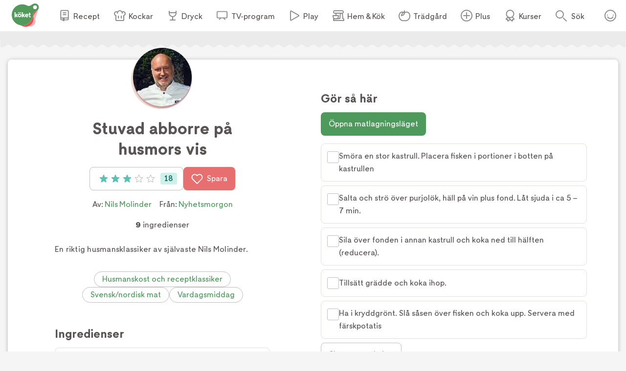

--- FILE ---
content_type: text/css; charset=utf-8
request_url: https://www.koket.se/_next/static/css/3b2c871fb6ed9cbb.css
body_size: 1137
content:
body,html{font-size:100%}html{-webkit-text-size-adjust:100%;-ms-text-size-adjust:100%;font-feature-settings:"kern";font-kerning:normal;font-synthesis:none;text-rendering:optimizeLegibility;-webkit-font-smoothing:antialiased;-moz-osx-font-smoothing:grayscale}body{line-height:1}article,aside,details,figcaption,figure,footer,header,hgroup,menu,nav,section{display:block}table{border-collapse:collapse;border-spacing:0}.h1,.h2,.h3,.h4,.h5,.h6,h1,h2,h3,h4,h5,h6{-ms-font-feature-settings:"liga" 1,"dlig" 1;-o-font-feature-settings:"liga" 1,"dlig" 1;font-feature-settings:"liga" 1,"dlig" 1}iframe,img,svg{vertical-align:middle}@keyframes slideIn{0%{right:-100%}to{right:0}}@keyframes fadeIn{0%{transform:scale(50%);opacity:0}80%{transform:scale(102%)}to{transform:scale(100%);opacity:1}}@media print{*,:after,:before{box-shadow:none!important;color:#000!important;text-shadow:none!important}:after,:before{display:none}body{margin:0;padding:0;background-color:#fff!important}body a{text-decoration:underline}body h2,body h3,body p,body span{orphans:3;widows:3;font-size:10pt!important;line-height:14pt!important}body h2,body h3{margin:4px 0}@page{margin:.5cm 1.5cm;size:auto}}*,:after,:before{box-sizing:border-box}body,html{margin:0;padding:0;width:100%}body{background:#f5f5f5;font-size:16px;font-size:1rem;line-height:26px;color:#5a5555;margin:0;overflow-x:hidden}blockquote{font-size:20px;font-size:1.25rem;line-height:27px;font-weight:400;letter-spacing:-.3px;margin:.7em 10px;padding:0 .3em;position:relative;text-align:center;quotes:"“" "”" "‘" "’"}blockquote:before{content:open-quote}blockquote:after{content:close-quote}blockquote p{display:inline;margin:0}blockquote br{display:none}img{border:0;max-width:100%}svg{display:inline-block;fill:currentColor;width:24px;height:24px}.svg-stroke svg{fill:none;stroke:currentColor}a{color:inherit;-webkit-tap-highlight-color:rgba(236,80,80,.25)}a:focus,a:hover{color:inherit;text-decoration:underline}a:active{color:inherit}iframe{border:none}.sr-only{position:absolute;width:1px;height:1px;padding:0;margin:-1px;overflow:hidden;clip:rect(0,0,0,0);white-space:nowrap;border:0}@media print{.adnm-html-topscroll-frame-wrapper,.fullpageAd{display:none!important}}.fullpageAd{position:fixed!important}.visually-hidden{display:none}#skin-container svg{fill:none}.avod-web-player-container.avod-web-player-fake-fullscreen{z-index:1000}@font-face{font-family:quattroSans;src:url(/_next/static/media/a7df519936cdcc17-s.p.woff2) format("woff2");font-display:swap;font-weight:300}@font-face{font-family:quattroSans;src:url(/_next/static/media/b13b25e3ae6c7d35-s.p.woff2) format("woff2");font-display:swap;font-weight:400}@font-face{font-family:quattroSans;src:url(/_next/static/media/8d552d131886b077-s.p.woff2) format("woff2");font-display:swap;font-weight:500}@font-face{font-family:quattroSans;src:url(/_next/static/media/8ff5144964186e15-s.p.woff2) format("woff2");font-display:swap;font-weight:500;font-style:italic}@font-face{font-family:quattroSans;src:url(/_next/static/media/d2609958a01b2a35-s.p.woff2) format("woff2");font-display:swap;font-weight:600}@font-face{font-family:quattroSans;src:url(/_next/static/media/7d5ec74cbd3adf0e-s.p.woff2) format("woff2");font-display:swap;font-weight:800}@font-face{font-family:quattroSans Fallback;src:local("Arial");ascent-override:92.22%;descent-override:22.98%;line-gap-override:0.00%;size-adjust:100.95%}.__className_3faf74{font-family:quattroSans,quattroSans Fallback,arial,sans-serif}

--- FILE ---
content_type: text/css; charset=utf-8
request_url: https://www.koket.se/_next/static/css/4f232244002136a6.css
body_size: 1075
content:
.logo_wrapper_logoWrapper__YBwBD{width:100%;position:relative;visibility:visible}.logo_wrapper_logoWrapper__YBwBD img{position:absolute}.logo_wrapper_logoWrapper__YBwBD img.logo_wrapper_left__eNPGb{left:0;right:auto}.logo_wrapper_logoWrapper__YBwBD img.logo_wrapper_center__A5_Bl{left:50%;transform:translateX(-50%);right:auto}.logo_wrapper_logoWrapper__YBwBD img.logo_wrapper_right__jlDvx{right:0;left:auto}.logo_wrapper_logoWrapper__YBwBD img.logo_wrapper_top__Cq_sT{top:0;bottom:auto}.logo_wrapper_logoWrapper__YBwBD img.logo_wrapper_middle__8oCFe{top:50%;transform:translateY(-50%);bottom:auto}.logo_wrapper_logoWrapper__YBwBD img.logo_wrapper_bottom__e5kxX{bottom:0;top:auto}.logo_wrapper_logoWrapper__YBwBD img.logo_wrapper_trueCenter__3MwSS{left:50%;top:50%;transform:translate(-50%,-50%);right:auto;bottom:auto}.logo_wrapper_logoWrapper__YBwBD img.logo_wrapper_normal__89NGP{height:60%}.logo_wrapper_logoWrapper__YBwBD img.logo_wrapper_wide__dz8jG{width:90%}.logo_wrapper_logoWrapper__YBwBD img.logo_wrapper_tall__UBnwY{height:100%}@media print{.beverage_recommendation_productLink__qcOpK{display:none!important}}@keyframes beverage_recommendation_slideIn__l9dgR{0%{right:-100%}to{right:0}}@keyframes beverage_recommendation_fadeIn__cZ1ol{0%{transform:scale(50%);opacity:0}80%{transform:scale(102%)}to{transform:scale(100%);opacity:1}}.beverage_recommendation_wrapper__COMIB{display:inline-block;width:100%;padding:24px 16px 16px;margin-top:40px;background:#efe9e6;border-radius:8px;position:relative;margin-bottom:16px;box-shadow:0 1px 1px 0 rgba(0,0,0,.25)}@media print{.beverage_recommendation_wrapper__COMIB{display:none!important}}.beverage_recommendation_wrapper__COMIB p{font-size:14px;font-size:.875rem;line-height:20px;margin:0}.beverage_recommendation_wrapper__COMIB .beverage_recommendation_productName__49fFo{font-size:16px;font-size:1rem;font-weight:600;margin-top:5px}.beverage_recommendation_wrapper__COMIB .beverage_recommendation_productName__49fFo span{white-space:nowrap}.beverage_recommendation_infoWrapper__eMcv0{grid-area:infoWrapper}.beverage_recommendation_productDescription__bwEj3{margin:0 0 8px}.beverage_recommendation_linkAndLogo__b02Uh{display:flex;justify-content:space-between;align-items:flex-end;margin-top:16px}.beverage_recommendation_productLink__qcOpK{margin:0;height:32px;border-radius:8px;padding:0 24px;display:inline-flex;align-items:center;font-size:14px;font-size:.875rem;line-height:20px;text-decoration:none;border:1px solid #918c8c;color:#918c8c}.beverage_recommendation_logoContainer__PpXX7{width:120px}.beverage_recommendation_image__aYUKA{grid-area:image;position:relative}.beverage_recommendation_image__aYUKA img{display:block;max-width:120px;width:auto;height:auto;overflow:hidden;mix-blend-mode:multiply}@media(min-width:1025px){.beverage_recommendation_image__aYUKA img{max-height:180px;max-height:225px}}p.beverage_recommendation_title__UfHXp{text-transform:uppercase;font-weight:400;letter-spacing:.13em}.beverage_recommendation_infoTextWrapper__F7zHZ{grid-area:infoTextWrapper}.beverage_recommendation_infoText__f55tk{color:#5a5555;font-weight:300;line-height:12px}.beverage_recommendation_adLabel___XdIh{position:absolute;height:24px;top:-24px;right:16px;background:#f5f5f0;color:#918c8c;padding:4px 16px;border-radius:8px 8px 0 0;font-size:12px;font-size:.75rem;line-height:14px;display:flex;align-items:center}.beverage_recommendation_productWrapper__ETfzc{position:relative;display:grid;grid-template-columns:auto 1fr 1fr;gap:8px;grid-template-areas:"image infoWrapper infoWrapper" "image infoWrapper infoWrapper" "infoTextWrapper infoTextWrapper infoTextWrapper"}@media(min-width:650px){.beverage_recommendation_productWrapper__ETfzc{grid-template-areas:"image infoWrapper infoWrapper" "image infoTextWrapper infoTextWrapper"}}.beverage_recommendation_warning__7DISj{background:#fff;border:4px solid #262626;padding:10px;margin-top:16px}@media(min-width:1025px){.beverage_recommendation_warning__7DISj{padding:10px 20px}}.beverage_recommendation_warningText__k68mH{font-size:18px;font-size:1.125rem;font-family:Helvetica,Arial,sans-serif;text-align:center;color:#262626;font-weight:600}@media(min-width:650px){.beverage_recommendation_warningText__k68mH{font-size:20px;font-size:1.25rem}}@media(min-width:1025px){.beverage_recommendation_warningText__k68mH{font-size:20px;font-size:1.25rem}}

--- FILE ---
content_type: image/svg+xml
request_url: https://www.koket.se/static/svg/icon-play.svg
body_size: 54
content:
<svg width="24" height="24" viewBox="0 0 24 24" fill="none" xmlns="http://www.w3.org/2000/svg">
<path d="M4 20.6037V3.49641C4 2.72859 4.82948 2.24722 5.49614 2.62817L20.465 11.1818C21.1368 11.5657 21.1368 12.5344 20.465 12.9183L5.49614 21.4719C4.82948 21.8529 4 21.3715 4 20.6037Z" stroke="#918C8C" stroke-width="2"/>
</svg>


--- FILE ---
content_type: application/javascript; charset=utf-8
request_url: https://www.koket.se/_next/static/chunks/app/recipe/page-ae396c9e3e91c426.js
body_size: 11482
content:
(self.webpackChunk_N_E=self.webpackChunk_N_E||[]).push([[9965],{2548:e=>{e.exports={list:"ingredients_list_list__eqz0f",sectionTitle:"ingredients_list_sectionTitle__nZ_av",mobileAd:"ingredients_list_mobileAd__CVEhT",slideIn:"ingredients_list_slideIn__BdUkA",fadeIn:"ingredients_list_fadeIn__yHMdf"}},2758:(e,r,t)=>{Promise.resolve().then(t.t.bind(t,68825,23)),Promise.resolve().then(t.bind(t,83593)),Promise.resolve().then(t.bind(t,19086)),Promise.resolve().then(t.bind(t,9563)),Promise.resolve().then(t.bind(t,58101)),Promise.resolve().then(t.bind(t,93197)),Promise.resolve().then(t.t.bind(t,86541,23)),Promise.resolve().then(t.t.bind(t,79984,23)),Promise.resolve().then(t.bind(t,11051)),Promise.resolve().then(t.t.bind(t,94082,23)),Promise.resolve().then(t.bind(t,56567)),Promise.resolve().then(t.bind(t,61188)),Promise.resolve().then(t.bind(t,32341)),Promise.resolve().then(t.t.bind(t,61128,23)),Promise.resolve().then(t.bind(t,12087)),Promise.resolve().then(t.bind(t,74324)),Promise.resolve().then(t.bind(t,67257)),Promise.resolve().then(t.bind(t,78130)),Promise.resolve().then(t.t.bind(t,40805,23)),Promise.resolve().then(t.bind(t,83103)),Promise.resolve().then(t.bind(t,52032)),Promise.resolve().then(t.bind(t,19864)),Promise.resolve().then(t.t.bind(t,15065,23)),Promise.resolve().then(t.t.bind(t,60777,23)),Promise.resolve().then(t.bind(t,97934)),Promise.resolve().then(t.t.bind(t,56094,23)),Promise.resolve().then(t.t.bind(t,25152,23)),Promise.resolve().then(t.bind(t,7577)),Promise.resolve().then(t.bind(t,2842)),Promise.resolve().then(t.bind(t,52870)),Promise.resolve().then(t.bind(t,65816)),Promise.resolve().then(t.t.bind(t,4656,23)),Promise.resolve().then(t.t.bind(t,14776,23)),Promise.resolve().then(t.bind(t,10627)),Promise.resolve().then(t.bind(t,77282)),Promise.resolve().then(t.bind(t,11558)),Promise.resolve().then(t.t.bind(t,13451,23)),Promise.resolve().then(t.t.bind(t,31332,23)),Promise.resolve().then(t.t.bind(t,16012,23))},6760:e=>{e.exports={tab:"toggle_sort_tab__WlpIG",wrapper:"toggle_sort_wrapper__R0uPJ",active:"toggle_sort_active__PGP7K",slideIn:"toggle_sort_slideIn__jsBT7",fadeIn:"toggle_sort_fadeIn__bitKA"}},9379:e=>{e.exports={button:"portions_button__sGH2b",wrapper:"portions_wrapper___e7bG",portions:"portions_portions__Iwly7",portionsIcon:"portions_portionsIcon__Yb7FS",disabled:"portions_disabled__ercyo",slideIn:"portions_slideIn__YUvTR",fadeIn:"portions_fadeIn__nbR5R"}},10450:e=>{e.exports={wrapper:"ingredient_wrapper__uRhJx",checkboxWrapper:"ingredient_checkboxWrapper__XrLeH",checked:"ingredient_checked__Upxum",ingredient:"ingredient_ingredient__TXIBn",breakWord:"ingredient_breakWord__bFWcL",slideIn:"ingredient_slideIn__iQj8O",fadeIn:"ingredient_fadeIn__SfzDJ"}},12087:(e,r,t)=>{"use strict";t.d(r,{default:()=>N});var i=t(47162),n=t(21426),s=t(27254),a=t(83323),l=t(41892),o=t(9563),d=t(58375),p=t(72830),c=t(6613),_=t(59961),m=t(33071),u=t.n(m);let g=({onClick:e,saved:r=!1})=>{let t={template:p.I.Large,color:p.c.Red,primary:!1,text:"L\xe4gg i ink\xf6pslista",icon:"list",onClick:e},n={template:p.I.Large,color:p.c.Green,primary:!1,text:"Tillagd i ink\xf6pslista",icon:"checkmark-green",url:"/mina-sidor/inkopslista",linkHref:c.A.MyPagesShoppingList};return(0,i.jsx)("div",{className:u().wrapper,children:r?(0,i.jsx)(_.z9,{...n}):(0,i.jsx)(_.$n,{...t})})};var h=t(92887),v=t(18168),f=t(60050),x=t(50397),b=t(99152),k=t(42307),j=t(60490),I=t(49975),w=t.n(I);let N=({recipe:e,mobileAd:r})=>{let{isLoggedIn:t}=(0,h.nm)(),p=(0,f.a)(),{setModal:c}=(0,v.h)(),{portions:_}=e,m=_?_.from:null,[u,I]=(0,n.useState)(m),[N,W]=(0,n.useState)(!1),[A,y]=(0,n.useState)(null),P=(0,n.useCallback)(()=>{y(p.hasRecipe(e))},[e,p]);(0,n.useEffect)(()=>{I(m),W(!1),P()},[e,P,m]);let C=()=>{p.addRecipe(e),(0,x.A)({event:"shoppingListAddRecipe"})},S={portions:_,onChange:e=>{N||((0,x.A)({event:"portionsConverted"}),W(!0)),I(e.from)},portionsType:_?.type,disablePortionsConverter:e?.computed_properties?.disablePortionsConverter},T=(0,s.Om)(e.ingredients),L=(0,s.u2)(T,m,u),E=m!==u;(0,s.Pf)(L);let R={id:e.id,type:e.type,source:"recipePage",itemName:e.name,template:a.p.button};return(0,i.jsxs)("div",{id:"ingredients-component",className:w().wrapper,children:[(0,i.jsxs)("div",{className:w().titleWrapper,children:[(0,i.jsx)("h2",{className:w().title,children:"Ingredienser"}),(0,i.jsx)(d.A,{recipeId:e.id})]}),_&&(0,i.jsx)(j.A,{...S}),E?(0,i.jsx)(b.A,{}):null,(0,i.jsx)(k.A,{groupedIngredients:L,converted:E,mobileAd:r}),(0,i.jsxs)("div",{className:w().buttonWrapper,children:[(0,i.jsx)(g,{saved:A,onClick:()=>{if(!t)return c((0,i.jsx)(l.A,{source:"shoppingList",callback:C}));C()}}),(0,i.jsx)(o.default,{...R})]})]})}},23577:e=>{e.exports={wrapper:"keep_screen_active_toggle_button_wrapper__RifdS",label:"keep_screen_active_toggle_button_label__zK58T",slideIn:"keep_screen_active_toggle_button_slideIn__hRT5o",fadeIn:"keep_screen_active_toggle_button_fadeIn__gm18n"}},27254:(e,r,t)=>{"use strict";t.d(r,{F6:()=>p,Om:()=>c,Pf:()=>h,td:()=>_,u2:()=>g});let i=e=>e?e.toString().replace(".",","):"";var n,s,a=((n={}).ark="ark",n.ask="ask",n.bit="bit",n.blad="blad",n.burk="burk",n.cl="cl",n.cm="cm",n.dl="dl",n.droppe="droppe",n["f\xf6rp"]="f\xf6rp",n.g="g",n.kg="kg",n.klyfta="klyfta",n.knippe="knippe",n.krm="krm",n.kruka="kruka",n.kvist="kvist",n.l="l",n.m="m",n.ml="ml",n.msk="msk",n.port="port",n.sats="sats",n.skiva="skiva",n["stj\xe4lk"]="stj\xe4lk",n.tsk="tsk",n),l=((s={}).skivor="skivor",s.knippen="knippen",s.krukor="krukor",s.burkar="burkar",s.kvistar="kvistar",s.askar="askar",s.droppar="droppar",s.klyftor="klyftor",s.bitar="bitar",s["stj\xe4lkar"]="stj\xe4lkar",s);let o={[l.skivor]:a.skiva,[l.knippen]:a.knippe,[l.krukor]:a.kruka,[l.burkar]:a.burk,[l.kvistar]:a.kvist,[l.askar]:a.ask,[l.droppar]:a.droppe,[l.klyftor]:a.klyfta,[l.bitar]:a.bit,[l.stjälkar]:a.stjälk};a.l,a.dl,a.g,a.g,a.kg;let d=["",...Object.values(a)],p=(e,r={})=>{let t,n,s=r?.displayAlternativeAmount,l="",p=(e=>{if(!e)return"";let r=[];if(e?.optional&&r.push("ev"),e?.from){e?.approximate&&r.push("ca");let t=i(e.from);e?.to&&(t+=`-${i(e.to)}`),r.push(t)}return r.join(" ")})(e.amount_info);p&&(l+=`${p} `);let c=(e=>{if(!e.unit)return;let r=Math.max(e.amount_info?.from||0,e.amount_info?.to||0),t=a[e.unit];return r>=2&&(e=>{if(Object.keys(o).includes(e))return e;if(!d.includes(e))return;let r=Object.entries(o).find(r=>r[1]===e);return r?r[0]:e})(t)||e.unit})(e);return c&&(l+=`${c} `),l+=(t=`${e.name}`,n=Math.max(e.amount_info?.from||0,e.amount_info?.to||0),e.plural&&!e.unit&&n>=2&&(t=`${e.plural}`),t),e.preparation&&(l+=`, ${e.preparation}`),e.comment&&(l+=` (${e.comment})`),e.alternative_amount&&s&&(l+=` [${e.alternative_amount}]`),l},c=e=>{let r="";return(e||[]).reduce((e,t)=>{if("header"===t.type)r=t.name;else{let i=e.find(e=>e.header===r);i||(i={header:r,ingredients:[]},e.push(i)),i.ingredients.push(t)}return e},[])},_=e=>e=e.map(e=>{let r;if((r=e.amount_info)&&(r.to?r.to>1:!!r.from&&r.from>1)&&e.unit){let r=Object.entries(o).find(r=>r[1]===e.unit);r&&(e.unit=r[0])}return e});var m=t(99784);let u=(e,r,t)=>{let i=e/r*t;return Math.ceil(100*i)/100},g=(e,r,t)=>r===t?e:(e=(0,m.mg)(e)).map(e=>(e.ingredients=e.ingredients.map(e=>((e,r,t)=>{if(!e.amount_info)return e;let{from:i,to:n}=e.amount_info;return i&&(e.amount_info.from=u(i,r,t)),n&&(e.amount_info.to=u(n,r,t)),e})(e,r,t)),e)),h=e=>{if(!e.length)return e;let r=e[0];if(!r)return e;let t=4;r.ingredients.length<=6&&(t=r.ingredients.length-1);let i=r.ingredients[t];return i&&(i.ad=!0),e}},33071:e=>{e.exports={wrapper:"add_to_shopping_list_button_wrapper__ekP2e",slideIn:"add_to_shopping_list_button_slideIn__e5_on",fadeIn:"add_to_shopping_list_button_fadeIn__9u7T7"}},42307:(e,r,t)=>{"use strict";t.d(r,{A:()=>g});var i=t(47162),n=t(21426),s=t(99579),a=t.n(s),l=t(27254),o=t(76605),d=t(10450),p=t.n(d);let c=({ingredient:e,displayAlternativeAmount:r})=>{let[t,s]=(0,n.useState)(!1),d={className:a()(p().wrapper,{[p().checked]:t}),onClick:()=>{s(e=>!e)}},c=(0,l.F6)(e,{displayAlternativeAmount:r});return(0,i.jsxs)("li",{...d,children:[(0,i.jsx)("span",{className:p().checkboxWrapper,children:(0,i.jsx)(o.A,{checked:t,onCheck:s})}),(0,i.jsx)("span",{className:a()(p().ingredient,p().breakWord),children:c})]})};var _=t(2548),m=t.n(_);let u=(e,r,t)=>e.map((e,s)=>(0,i.jsxs)(n.Fragment,{children:[(0,i.jsx)(c,{ingredient:e,displayAlternativeAmount:!r}),e.ad&&(0,i.jsx)("li",{className:m().mobileAd,children:t})]},e.id+s)),g=({groupedIngredients:e,converted:r,mobileAd:t})=>{let n,s,a;return(0,i.jsx)("div",{id:"ingredients",children:(n=e,s=r,a=t,n.map(e=>(0,i.jsxs)("div",{children:[e.header?(0,i.jsx)("h3",{className:m().sectionTitle,children:e.header}):null,(0,i.jsx)("ul",{className:m().list,children:u(e.ingredients,s,a)})]},e.header)))})}},42530:e=>{e.exports={title:"ingredients_title__IowT5",wrapper:"ingredients_wrapper__eECg1",scroll:"ingredients_scroll__bqrya",disclaimerMessage:"ingredients_disclaimerMessage__PtcEN",text:"ingredients_text__wR9j7",slideIn:"ingredients_slideIn__v3Irh",fadeIn:"ingredients_fadeIn__3lOXv"}},45295:e=>{e.exports={closeBtn:"similar_recipes_overlay_closeBtn__1DvqW",wrapper:"similar_recipes_overlay_wrapper__TPK77",title:"similar_recipes_overlay_title__Gaf9h",innerWrapper:"similar_recipes_overlay_innerWrapper__taAwC",itemWrapper:"similar_recipes_overlay_itemWrapper__0fQ7q",recipeItem:"similar_recipes_overlay_recipeItem__iUnTo",slideIn:"similar_recipes_overlay_slideIn__gjO2_",fadeIn:"similar_recipes_overlay_fadeIn__mXWiB"}},48101:e=>{e.exports={collapsed:"instruction_step_collapsed__MYX4_",instructionStep:"instruction_step_instructionStep__Bhl2c",checkboxWrapper:"instruction_step_checkboxWrapper__hIhY_",wrapper:"instruction_step_wrapper__Wa7CR",mobileAd:"instruction_step_mobileAd__4UK4C",slideIn:"instruction_step_slideIn__cLZAA",fadeIn:"instruction_step_fadeIn__xhFhM"}},48287:(e,r,t)=>{"use strict";t.d(r,{A:()=>o});var i=t(47162),n=t(99579),s=t.n(n),a=t(91726),l=t.n(a);let o=({checked:e,onChange:r})=>{let t=s()(l().wrapper,{[l().checked]:e});return(0,i.jsxs)("span",{className:t,children:[(0,i.jsx)("input",{type:"checkbox",className:l().checkbox,checked:e,onChange:r}),(0,i.jsx)("span",{className:l().thumb}),(0,i.jsx)("span",{className:l().track})]})}},49975:e=>{e.exports={buttonWrapper:"ingredients_buttonWrapper__gqbya",title:"ingredients_title__hy5ed",wrapper:"ingredients_wrapper__YNZwu",titleWrapper:"ingredients_titleWrapper__a17nG",slideIn:"ingredients_slideIn__POWcE",fadeIn:"ingredients_fadeIn__nDgUc"}},53512:(e,r,t)=>{"use strict";t.d(r,{A:()=>d});var i=t(47162),n=t(21426),s=t(99579),a=t.n(s),l=t(6760),o=t.n(l);let d=({primaryBtnFunc:e,secondaryBtnFunc:r,primaryBtnText:t="Senast sparat",secondaryBtnText:s="A-\xd6",customStyling:l=null,activeBtnIndex:d=0})=>{let[p,c]=(0,n.useState)(d);(0,n.useEffect)(()=>{c(d)},[d]);let _={onClick:()=>{c(0),e()},className:a()(o().tab,{[o().active]:0===p})},m={onClick:()=>{c(1),r()},className:a()(o().tab,{[o().active]:1===p})};return(0,i.jsxs)("div",{className:a()(o().wrapper,{[l]:l}),children:[(0,i.jsx)("button",{type:"button",..._,children:t}),(0,i.jsx)("button",{type:"button",...m,children:s})]})}},58375:(e,r,t)=>{"use strict";t.d(r,{A:()=>o});var i=t(47162),n=t(98145),s=t(48287),a=t(23577),l=t.n(a);let o=({recipeId:e})=>{let{checked:r,toggleKeepScreenActive:t}=(0,n.N)();return(0,i.jsxs)("div",{className:l().wrapper,children:[(0,i.jsx)("span",{className:l().label,children:"H\xe5ll sk\xe4rmen t\xe4nd"}),(0,i.jsx)(s.A,{checked:r,onChange:()=>{t(e)}})]})}},60050:(e,r,t)=>{"use strict";t.d(r,{A:()=>m,a:()=>x});var i=t(47162),n=t(21426),s=t(37788),a=t(99784),l=t(92887);let o=(e,r)=>e.some(e=>e.id===r.id),d=(e,r,t)=>{if(o(e,t))return;let i=t.ingredients.map(e=>({id:e.id,name:e.name,type:e.type,unit:e.unit,amount_info:e.amount_info})),n={id:t.id,name:t.name,url:t.url,image:t.image,ingredients:i};e.unshift(n),r((0,a.mg)(e))};var p=t(28166);let c=async(e,r,t)=>{let i=await p.J.get("/api/shopping-lists/get-lists").catch(e=>console.log(e));i?(e(i.recipes),r(i.checked)):(e([]),r([])),t(!0)},_=(0,n.createContext)(null),m=({children:e})=>{let[r,t]=(0,n.useState)(!1),[s,m]=(0,n.useState)([]),[x,b]=(0,n.useState)([]),[k,j]=(0,n.useState)([]),I=f(s),w=f(x),{isLoggedIn:N,userSessionManagerInitialized:W}=(0,l.nm)();(0,n.useEffect)(()=>{if(!N){m([]),b([]),t(!1);return}W&&c(m,b,t)},[N,W]),(0,n.useEffect)(()=>{if(r&&k.length)for(;k.length;)d(s,m,k.shift())},[r,k,s]),(0,n.useEffect)(()=>{r&&!(v(s,I)&&v(x,w))&&p.J.post("/api/shopping-lists/save-lists",{recipes:s,checked:x})},[r,s,x,I,w]);let A=(0,n.useMemo)(()=>({addRecipe:e=>{j(r=>[...r,e])},removeRecipe:e=>{var r;r=(r=s).filter(r=>r.id!==e.id),m((0,a.mg)(r)),!r.length&&b([])},hasRecipe:e=>o(s,e),addIngredient:e=>((e,r,t)=>{let i={name:t,type:"user_added"},n=e.find(e=>0===e.id);if(n)return n.ingredients.push(i),r((0,a.mg)(e));e.push({id:0,name:"Egna varor",ingredients:[i]}),r((0,a.mg)(e))})(s,m,e),recipeList:()=>u(s),ingredientList:()=>g(s),isIngredientChecked:e=>!!x.some(r=>r.name===e.name&&r.unit===e.unit),toggleCheckedIngredient:e=>((e,r,t)=>{if(e.some(e=>e.name===t.name&&e.unit===t.unit))e=e.filter(e=>e.name!==t.name||e.unit!==t.unit);else{let r={name:t.name,unit:t.unit,type:t.type};e.push(r)}r((0,a.mg)(e))})(x,b,e),clearAll:()=>h(m,b)}),[s,x]);return(0,i.jsx)(_.Provider,{value:A,children:e})},u=e=>e.map(e=>(e.ingredients=(0,s.v)([e]),e)),g=e=>(0,s.v)(e),h=(e,r)=>{e([]),r([])},v=(e,r)=>JSON.stringify(e)===JSON.stringify(r),f=e=>{let r=(0,n.useRef)(null);return(0,n.useEffect)(()=>{r.current=(0,a.mg)(e)},[e]),r.current},x=()=>{let e=n.useContext(_);if(!e)throw Error("useShoppingList must be used within a ShoppingListProvider");return e}},60490:(e,r,t)=>{"use strict";t.d(r,{A:()=>_});var i=t(47162),n=t(21426),s=t(99579),a=t.n(s),l=t(91621);let o={2:[2,4,6,8,10],4:[2,4,6,8,10,12,14,16,18,20],5:[1,3,5,7,9,11,13,15,17,19,21,23,25],6:[2,4,6,8,10,12,14,16,18,20,22,24,26,28,30],8:[2,4,6,8,10,12,14,16,18,20,22,24,26,28,30,32,34,36,38,40],10:[2,4,6,8,10,12,14,16,18,20,22,24,26,28,30,32,34,36,38,40,42,44,46,48,50],12:[2,4,6,8,10,12,14,16,18,20,22,24,26,28,30,32,34,36,38,40,42,44,46,48,50,52,54,56,58,60]},d=(e,r,t)=>(r.disableDecrease=!1,r.disableIncrease=!1,"increase"===t&&(r.currentIndex+=1),"decrease"===t&&(r.currentIndex-=1),r.currentIndex>=e.length-1&&(r.currentIndex=e.length-1,r.disableIncrease=!0),r.currentIndex<=0&&(r.currentIndex=0,r.disableDecrease=!0),{from:e[r.currentIndex],disableDecrease:r.disableDecrease,disableIncrease:r.disableIncrease});var p=t(9379),c=t.n(p);let _=({portions:e,onChange:r,disablePortionsConverter:t,portionsType:s})=>{let[p,_]=(0,n.useState)(),[m,u]=(0,n.useState)(null);if((0,n.useEffect)(()=>{e&&(_(e.from),u((e=>{let r;if(!e.from||!(void 0!==(r=e.from)&&r in o))return{noConversions:!0,from:e.from};let t=o[e.from],i={disableIncrease:!1,disableDecrease:!1,currentIndex:o[e.from].indexOf(e.from)};return{current:()=>d(t,i),increase:()=>d(t,i,"increase"),decrease:()=>d(t,i,"decrease")}})(e)))},[e]),!e)return null;let g=e=>!!e&&"noConversions"in e,h=t||g(m),v=e=>{!e||!m||g(m)||("increase"===e&&_(m?.increase().from),"decrease"===e&&_(m?.decrease().from),r(m?.current()))},f=a()(c().button,{[c().disabled]:h?null:m?.current()?.disableDecrease}),x=a()(c().button,{[c().disabled]:h?null:m?.current()?.disableIncrease}),b={className:f,onClick:()=>v("decrease"),onKeyPress:()=>v("decrease"),disabled:!!h||m?.current()?.disableDecrease},k={className:x,onClick:()=>v("increase"),onKeyPress:()=>v("increase"),disabled:!!h||m?.current().disableIncrease},j=e?.from&&e?.to?`${e.from} - ${e.to}`:null;return(0,i.jsxs)("div",{className:c().wrapper,children:[!h&&(0,i.jsx)("button",{type:"button","aria-label":"Minska antal portioner",...b,children:(0,i.jsx)(l.A,{src:"/static/svg/icon-portions-minus.svg",width:32,height:32})}),(0,i.jsxs)("span",{className:c().portions,children:[(0,i.jsx)(l.A,{src:"/static/svg/icon-portions.svg",className:c().portionsIcon,width:24,height:24}),j||p," ",s||"portioner"]}),!h&&(0,i.jsx)("button",{type:"button","aria-label":"\xd6ka antal portioner",...k,children:(0,i.jsx)(l.A,{src:"/static/svg/icon-portions-plus.svg",width:32,height:32})})]})}},60539:e=>{e.exports={title:"list_item_small_title__4zBL5",wrapper:"list_item_small_wrapper__ST4lf",linkWrapper:"list_item_small_linkWrapper__w_kwT",infoWrapper:"list_item_small_infoWrapper__YWl0z",disableFavoriteBtn:"list_item_small_disableFavoriteBtn__6iYR2",ratingWrapper:"list_item_small_ratingWrapper__vTrKJ",imageWrapper:"list_item_small_imageWrapper__dm1A9",sponsorLabel:"list_item_small_sponsorLabel__G4oN2",slideIn:"list_item_small_slideIn__Jcj0z",fadeIn:"list_item_small_fadeIn__ZX6pE"}},61128:e=>{e.exports={wrapper:"details_wrapper__dHA2m",detail:"details_detail__azP_t",slideIn:"details_slideIn__UWcrP",fadeIn:"details_fadeIn__N0UFo"}},61188:(e,r,t)=>{"use strict";t.d(r,{default:()=>W});var i=t(47162),n=t(21426),s=t(10445),a=t(68503),l=t(99784),o=t(27456),d=t(58101),p=t(82896),c=t(99579),_=t.n(c),m=t(77858),u=t.n(m);let g={normal:u().normal,tall:u().tall,wide:u().wide},h={left:u().left,center:u().center,right:u().right,top:u().top,middle:u().middle,bottom:u().bottom,trueCenter:u().trueCenter},v=({logoUrl:e,horizontalPos:r="center",verticalPos:t="middle",alt:s=""})=>{let[a,l]=(0,n.useState)(),[o,d]=(0,n.useState)(),p=(0,n.useCallback)(()=>{if(!a)return;let e=h[r],i=h[t];e===h.center&&i===h.middle&&(e=h.trueCenter,i=h.trueCenter),d(_()(a,e,i))},[r,t,a]);return(0,n.useEffect)(()=>{a&&p()},[a,p]),(0,i.jsx)("div",{className:u().logoWrapper,children:(0,i.jsx)("img",{src:e,className:o,alt:s,onLoad:e=>{let{width:r,height:t}=e.target;if(!r||!t)return;let i=t/r,n=g.normal;i>1?n=g.tall:i<.5&&(n=g.wide),l(n)}})})};var f=t(25888),x=t(96457);let b=e=>e.filter(e=>e.text).map(e=>`${e.title}: ${e.text}`).join(", ");var k=t(63976),j=t.n(k);let I=({beverageRecommendation:e})=>e.importerUrl&&e.importer?(0,i.jsxs)(p.A,{href:e.importerUrl,onClick:()=>(0,f.A)(e),children:["Import\xf6r: ",e.importer]}):e.importer?(0,i.jsxs)("p",{className:j().infoText,children:["Import\xf6r: ",e.importer]}):null,{urls:w}=x.A,N=({beverageRecommendation:e})=>{let r;if(!e)return null;let{productName:t,price:n,title:s,description:a,country:c,grape:_,percentAlcohol:m,articleNumber:u,productUrl:g,productLinkText:h,warningLabel:x}=e,k={image:e.productImage,format:o.A.Poster,sizes:"(min-width: 1024px) 75vw, 100vw"},N=(0,l.J7)(e.logo.url,"original",w.imageProxyBase),W=b([{title:"Alkohol",text:(e=>{if(e)return`${e.toFixed(1)}%`.replace(".",",")})(m)},{title:"Artikelnr",text:u}]),A=b([{title:"Land",text:c},{title:"Druva",text:_}]);return(0,i.jsxs)("div",{className:j().wrapper,children:[(0,i.jsx)("div",{className:j().adLabel,children:"Annons"}),(0,i.jsxs)("div",{className:j().productWrapper,children:[(0,i.jsx)("div",{className:j().image,children:(0,i.jsx)(d.default,{...k})}),(0,i.jsxs)("div",{className:j().infoWrapper,children:[(0,i.jsx)("p",{className:j().title,children:s}),(0,i.jsxs)("p",{className:j().productName,children:[t,n&&(0,i.jsxs)("span",{children:[" - ",(e=>{if("number"==typeof e)return e%1!=0?e.toFixed(2).replace(".",","):e.toString()})(n)," kr"]})]}),(r=a)?r.split("\n").map(e=>{let r=`p${e.length||0}`;return(0,i.jsx)("p",{className:j().productDescription,children:e},r)}):null]}),(0,i.jsxs)("div",{className:j().infoTextWrapper,children:[(0,i.jsx)("p",{className:j().infoText,children:A}),(0,i.jsx)("p",{className:j().infoText,children:W}),(0,i.jsx)(I,{beverageRecommendation:e})]})]}),(0,i.jsxs)("div",{className:j().linkAndLogo,children:[(0,i.jsx)("div",{className:j().logoContainer,children:(0,i.jsx)(v,{logoUrl:N,horizontalPos:"left",verticalPos:"bottom"})}),g&&h?(0,i.jsx)(p.A,{href:g,className:j().productLink,onClick:()=>(0,f.A)(e),children:h}):null]}),x&&(0,i.jsx)("div",{className:j().warning,children:(0,i.jsx)("p",{className:j().warningText,children:x})})]})},W=({recipe:e,desktopAd:r})=>{let[t,l]=(0,n.useState)(!1),[o,d]=(0,n.useState)(null);return(0,n.useEffect)(()=>{l(!1),d(null),(0,a.A)(()=>{let e=(0,s.A)(window.RR,"item_page.beverage_recommendation");e?d(e):l(!0)})},[e]),(0,i.jsxs)(i.Fragment,{children:[o?(0,i.jsx)(N,{beverageRecommendation:o}):null,t&&r]})}},63976:e=>{e.exports={productLink:"beverage_recommendation_productLink__qcOpK",wrapper:"beverage_recommendation_wrapper__COMIB",productName:"beverage_recommendation_productName__49fFo",infoWrapper:"beverage_recommendation_infoWrapper__eMcv0",productDescription:"beverage_recommendation_productDescription__bwEj3",linkAndLogo:"beverage_recommendation_linkAndLogo__b02Uh",logoContainer:"beverage_recommendation_logoContainer__PpXX7",image:"beverage_recommendation_image__aYUKA",title:"beverage_recommendation_title__UfHXp",infoTextWrapper:"beverage_recommendation_infoTextWrapper__F7zHZ",infoText:"beverage_recommendation_infoText__f55tk",adLabel:"beverage_recommendation_adLabel___XdIh",productWrapper:"beverage_recommendation_productWrapper__ETfzc",warning:"beverage_recommendation_warning__7DISj",warningText:"beverage_recommendation_warningText__k68mH",slideIn:"beverage_recommendation_slideIn__l9dgR",fadeIn:"beverage_recommendation_fadeIn__cZ1ol"}},68825:e=>{e.exports={buttons:"recipe_buttons__nUkvb",widgetSection:"recipe_widgetSection__crljl",title:"recipe_title__Al9fM",wrapper:"recipe_wrapper__y0fwv",sponsored:"recipe_sponsored__0dt35",gridWrapper:"recipe_gridWrapper__mVCN5",gridLeftWrapper:"recipe_gridLeftWrapper__bm24l",printLogo:"recipe_printLogo__vxZWx",imageGridWrapper:"recipe_imageGridWrapper__dGnye",gridRightWrapper:"recipe_gridRightWrapper__L0mTb",mobile:"recipe_mobile__4nQMX",sourceImageDesktop:"recipe_sourceImageDesktop__g5GlG",desktop:"recipe_desktop__Mj1Qd",wwBanner:"recipe_wwBanner__5yoeF",wwLogo:"recipe_wwLogo__GdUnr",informationWrapper:"recipe_informationWrapper__eqoVk",noteWrapper:"recipe_noteWrapper___CkDR",hideInPrint:"recipe_hideInPrint__4nqqd",slideIn:"recipe_slideIn__kfa8w",fadeIn:"recipe_fadeIn__1Ivus"}},74324:(e,r,t)=>{"use strict";t.d(r,{default:()=>F});var i=t(47162),n=t(21426);let s=e=>(e=>{if(!e?.length)return e;let r=e[0];if(!r?.steps?.length)return e;let t=2;r.steps.length<=4&&(t=r.steps.length-1);let i=r.steps[t];return i&&(i.ad=!0),e})((e=>{if(!e)return[];let r=[],t={title:void 0,steps:[]};return e.split("\n").map(e=>e.trim()).filter(e=>e).forEach(e=>{if(e.startsWith("#")){(t.steps.length||t.title)&&r.push(t),t={title:e.replace("#","").trim(),steps:[]};return}t.steps.push({text:e})}),(t.steps.length||t.title)&&r.push(t),r})(e)).map((e,r)=>{let t=`${e.title}-${r}`.toLowerCase().replace(/ /g,"-");return{...e,id:t,steps:e.steps.map((e,r)=>({...e,id:`${t}-${r}`}))}});var a=t(72830),l=t(58375),o=t(59961),d=t(18168),p=t(53512),c=t(91621),_=t(50397),m=t(27254),u=t(99784),g=t(99152),h=t(60490),v=t(42307),f=t(42530),x=t.n(f);let b=({recipe:e,scrollRef:r})=>{let{portions:t}=e,s=t?t.from:null,[a,l]=(0,n.useState)(s),[o,d]=(0,n.useState)(!1),p=(0,u.mg)((0,m.Om)(e.ingredients));(0,n.useEffect)(()=>{l(s),d(!1)},[e,s]);let c={portions:t,onChange:e=>{o||((0,_.A)({event:"portionsConverted"}),d(!0)),l(e.from)},portionsType:t?.type,disablePortionsConverter:e?.computed_properties?.disablePortionsConverter},f=(0,m.u2)(p,s,a),b=s!==a;return(0,i.jsxs)("div",{className:x().wrapper,ref:r,"data-sectionid":0,children:[(0,i.jsx)("h2",{className:x().title,children:"Ingredienser"}),(0,i.jsxs)("div",{className:x().scroll,children:[t&&(0,i.jsx)(h.A,{...c}),b?(0,i.jsx)(g.A,{}):null,(0,i.jsx)(v.A,{groupedIngredients:f,converted:b})]})]})};var k=t(99579),j=t.n(k),I=t(76605),w=t(48101),N=t.n(w);let W=({step:e,track:r,mobileAd:t})=>{let[s,a]=(0,n.useState)(!1);(0,n.useEffect)(()=>{s&&r()},[s,r]);let l={className:j()(N().wrapper,{[N().collapsed]:s}),onClick:()=>{a(e=>!e)}};return(0,i.jsxs)(i.Fragment,{children:[(0,i.jsxs)("li",{...l,children:[(0,i.jsx)("span",{className:N().checkboxWrapper,children:(0,i.jsx)(I.A,{checked:s,onCheck:a})}),(0,i.jsx)("span",{className:N().instructionStep,children:e.text})]}),e.ad&&(0,i.jsx)("li",{className:N().mobileAd,children:t})]})};var A=t(96162),y=t.n(A);let P=({section:e,recipeId:r,mobileAd:t})=>{let n=0,s=()=>{var e;n>2||2===(n+=1)&&(e=r,(0,_.A)({event:"cookingModeInstructionStepsChecked",recipeId:e}))};return(0,i.jsxs)(i.Fragment,{children:[e.title&&(0,i.jsx)("h3",{className:y().sectionTitle,children:e.title}),e.steps?.length&&(0,i.jsx)("ol",{className:y().numberedList,children:e.steps.map(e=>(0,i.jsx)(W,{step:e,track:s,mobileAd:t},e.id))})]})};var C=t(88782),S=t.n(C);let T=({recipe:e,onClose:r,scrollRef:t})=>{let n=s(e.instructions)||[],l={template:a.I.Large,color:a.c.Red,primary:!1,text:"F\xe4rdiglagat",customStyling:S().closeButton,onClick:r};return(0,i.jsxs)("div",{className:S().wrapper,ref:t,"data-sectionid":1,children:[(0,i.jsx)("h2",{className:S().title,children:"G\xf6r s\xe5 h\xe4r"}),(0,i.jsxs)("div",{className:S().scroll,children:[n.map(r=>(0,i.jsx)(P,{section:r,recipeId:e.id},r.id)),(0,i.jsxs)("div",{className:S().doneWrapper,children:[(0,i.jsx)("h3",{children:"Maten \xe4r klar!"}),(0,i.jsx)("p",{children:"Hoppas att det ska smaka, och betygs\xe4tt g\xe4rna receptet!"}),(0,i.jsx)(o.$n,{...l})]})]})]})};var L=t(91450),E=t.n(L);let R=({recipe:e,closeModal:r})=>{let[t,s]=(0,n.useState)(1),[a,o]=(0,n.useState)(!1),d=(0,n.useRef)(null),m=(0,n.useRef)(null),u=(0,n.useRef)(null),g=(0,n.useRef)(null);(0,n.useEffect)(()=>g.current?.focus(),[]);let h=(0,n.useCallback)(()=>{(0,_.A)({event:"cookingModeOpenLandscape",recipeId:e.id}),o(!0)},[e]);(0,n.useEffect)(()=>{let e=()=>{setTimeout(()=>{let{innerHeight:e}=window;document.documentElement.style.setProperty("--innerHeight",`${e}px`),window.innerWidth<1025&&window.innerHeight<window.innerWidth&&!a&&h()},100)};return window.addEventListener("resize",e),()=>{window.removeEventListener("resize",e),document.documentElement.style.removeProperty("--innerHeight")}},[h,a]),(0,n.useEffect)(()=>{(0,_.A)({event:"cookingModeOpen",recipeId:e.id}),m.current?.scrollIntoView({block:"start",inline:"nearest"})},[e]);let v=t=>{r(),(0,_.A)({event:`cookingMode${t}`,recipeId:e.id})},f={primaryBtnFunc:()=>{d.current?.scrollIntoView({block:"start",behavior:"smooth"})},secondaryBtnFunc:()=>{m.current?.scrollIntoView({block:"start",behavior:"smooth"})},primaryBtnText:"Ingredienser",secondaryBtnText:"G\xf6r s\xe5 h\xe4r",customStyling:E().nav,activeBtnIndex:t};return(0,n.useEffect)(()=>{let e=[d.current,m.current],r=new IntersectionObserver(e=>{e.forEach(e=>{e.isIntersecting&&s(parseInt(e.target.dataset?.sectionid??"0"))})},{root:u.current,rootMargin:"0px 0px",threshold:.5});return e.forEach(e=>{e&&r.observe(e)}),()=>{e.forEach(e=>{e&&r.unobserve(e)})}},[]),(0,i.jsxs)("div",{className:E().wrapper,children:[(0,i.jsxs)("div",{className:E().topWrapper,children:[(0,i.jsx)("h1",{className:E().title,children:e.name}),(0,i.jsx)("div",{className:E().sleepToggleWrapper,children:(0,i.jsx)(l.A,{recipeId:e.id})}),(0,i.jsx)("button",{ref:g,onClick:()=>v("Close"),type:"button",title:"St\xe4ng",className:E().closeBtn,children:(0,i.jsx)(c.A,{src:"/static/svg/icon-close-small-grey.svg",width:24,height:24})}),(0,i.jsx)(p.A,{...f})]}),(0,i.jsxs)("div",{className:E().gridWrapper,ref:u,children:[(0,i.jsx)(b,{recipe:e,scrollRef:d}),(0,i.jsx)(T,{recipe:e,onClose:()=>v("Done"),scrollRef:m})]})]})};var B=t(84139),M=t.n(B);let F=({recipe:e,mobileAd:r})=>{let{setModal:t,unsetModal:p,setPreventScroll:c}=(0,d.h)(),_="cookingMode",m=(0,n.useRef)(null),u=s(e.instructions),g={template:a.I.Large,color:a.c.Green,onClick:()=>{t((0,i.jsx)(R,{recipe:e,closeModal:()=>{p(_),c(!1)}}),_),c(!0)},text:"\xd6ppna matlagningsl\xe4get"};return(0,i.jsxs)("section",{className:M().wrapper,ref:m,children:[(0,i.jsxs)("div",{className:M().titleWrapper,children:[(0,i.jsx)("h2",{className:M().title,children:"G\xf6r s\xe5 h\xe4r"}),(0,i.jsx)(l.A,{recipeId:e.id})]}),(0,i.jsx)("div",{className:M().cookingModeBtnWrapper,children:(0,i.jsx)(o.$n,{...g})}),u.map(t=>(0,i.jsx)(P,{section:t,mobileAd:r,recipeId:e.id},t.id))]})}},77858:e=>{e.exports={logoWrapper:"logo_wrapper_logoWrapper__YBwBD",left:"logo_wrapper_left__eNPGb",center:"logo_wrapper_center__A5_Bl",right:"logo_wrapper_right__jlDvx",top:"logo_wrapper_top__Cq_sT",middle:"logo_wrapper_middle__8oCFe",bottom:"logo_wrapper_bottom__e5kxX",trueCenter:"logo_wrapper_trueCenter__3MwSS",normal:"logo_wrapper_normal__89NGP",wide:"logo_wrapper_wide__dz8jG",tall:"logo_wrapper_tall__UBnwY"}},78130:(e,r,t)=>{"use strict";t.d(r,{default:()=>N});var i=t(47162),n=t(21426),s=t(36761),a=t(68503),l=t(18168),o=t(99579),d=t.n(o),p=t(27456),c=t(9563),_=t(58101),m=t(93197),u=t(10057),g=t(42814),h=t(60539),v=t.n(h);let f=({item:e,className:r,source:t,disableFavoriteBtn:n=!1,track:s})=>{let a=(0,u.A)(e.type),l=d()(v().wrapper,{[r||""]:r}),o={ratingValue:e.rating_value,ratingCount:e.rating_count,itemType:e.type,listItemSmall:!0},h={id:e.id,type:e.type,source:t,itemName:e.name};return n?(0,i.jsx)(m.default,{href:e.type,as:e.url,className:v().linkWrapper,onClick:s,children:(0,i.jsxs)("div",{className:l,children:[(0,i.jsxs)("div",{className:v().imageWrapper,children:[e.sponsored&&(0,i.jsx)("div",{className:v().sponsorLabel,children:"Sponsrat"}),(0,i.jsx)(_.default,{image:e.image,format:p.A.Square,sizes:"36vw",fallbackSvg:a})]}),(0,i.jsxs)("div",{className:d()(v().infoWrapper,v().disableFavoriteBtn),children:[(0,i.jsx)("h2",{className:v().title,children:e.name}),(0,i.jsx)("div",{className:v().ratingWrapper,children:(0,i.jsx)(g.A,{...o})})]})]})}):(0,i.jsxs)("div",{className:l,children:[(0,i.jsx)(m.default,{href:e.type,as:e.url,className:v().imageWrapper,children:(0,i.jsx)(_.default,{image:e.image,format:p.A.Standard,sizes:"36vw",fallbackSvg:a})}),(0,i.jsxs)("div",{className:v().infoWrapper,children:[(0,i.jsx)("h2",{className:v().title,children:(0,i.jsx)(m.default,{href:e.type,as:e.url,children:e.name})}),(0,i.jsx)("div",{className:v().ratingWrapper,children:(0,i.jsx)(g.A,{...o})}),(0,i.jsx)(c.default,{...h})]})]})};var x=t(91621),b=t(25888),k=t(50397),j=t(45295),I=t.n(j);let w=({recipes:e,itemId:r,close:t})=>{if(!e)return null;let n={onClick:t,className:I().closeBtn};return(0,i.jsx)("div",{className:I().wrapper,children:(0,i.jsxs)("div",{className:I().innerWrapper,children:[(0,i.jsxs)("button",{type:"button",...n,children:[(0,i.jsx)("span",{children:"St\xe4ng"}),(0,i.jsx)(x.A,{src:"/static/svg/icon-close-small-grey.svg",width:16,height:16})]}),(0,i.jsx)("p",{className:I().title,children:"Fler goda recept"}),(0,i.jsx)("div",{className:I().itemWrapper,children:e.map(e=>(0,i.jsx)(f,{item:e,className:I().recipeItem,track:()=>{(0,k.A)({event:"recipeSimilarOverlayClick",itemId:r,similarRecipeId:e.id,similarRecipeName:e.name}),(0,b.A)(e)},disableFavoriteBtn:!0},`overlay${e.id}`))})]})})},N=({recipeId:e})=>{let{setBasicModal:r,unsetModal:t}=(0,l.h)(),o="similarRecipesOverlay",[d,p]=(0,n.useState)(null);return(0,n.useEffect)(()=>{(0,a.A)(async()=>{p((0,s.A)(window.RR,"item_page.recipes_similar")||null)})},[e]),(0,n.useEffect)(()=>{let n=()=>{if(window.scrollY<750||!d?.items.length)return;let s=window.innerWidth>=1025,a=d.items.slice(0,s?4:6);r((0,i.jsx)(w,{recipes:a,close:()=>{t(o)},itemId:e}),o),window.removeEventListener("scroll",n)};return window.addEventListener("scroll",n),()=>{window.removeEventListener("scroll",n),t(o)}},[e,r,t,d]),null}},81974:e=>{e.exports={wrapper:"disclaimer_message_wrapper__g9z0d",disclaimerText:"disclaimer_message_disclaimerText__3UCuZ",slideIn:"disclaimer_message_slideIn__GP3b7",fadeIn:"disclaimer_message_fadeIn__XBf76"}},84139:e=>{e.exports={cookingModeBtnWrapper:"instructions_cookingModeBtnWrapper__Wyj8e",title:"instructions_title__Tyc1P",wrapper:"instructions_wrapper__j3G4d",titleWrapper:"instructions_titleWrapper__R4PCc",slideIn:"instructions_slideIn__9iI3H",fadeIn:"instructions_fadeIn__u1r4H"}},88782:e=>{e.exports={title:"instructions_title__p840R",stepItem:"instructions_stepItem__hL5IR",wrapper:"instructions_wrapper__y9xda",scroll:"instructions_scroll__Tc7GB",innerStep:"instructions_innerStep__oPPBT",doneWrapper:"instructions_doneWrapper__dINae",slideIn:"instructions_slideIn__eb6FE",fadeIn:"instructions_fadeIn__WAvFP"}},91450:e=>{e.exports={closeBtn:"cooking_mode_popup_closeBtn__UQ0JE",title:"cooking_mode_popup_title__xyzaB",wrapper:"cooking_mode_popup_wrapper__VLvSh",topWrapper:"cooking_mode_popup_topWrapper__B1R2k",sleepToggleWrapper:"cooking_mode_popup_sleepToggleWrapper__KKtX4",columnTitle:"cooking_mode_popup_columnTitle__KFDrq",gridWrapper:"cooking_mode_popup_gridWrapper__nomjb",nav:"cooking_mode_popup_nav__oXfab",slideIn:"cooking_mode_popup_slideIn__lfkHB",fadeIn:"cooking_mode_popup_fadeIn__A8oas"}},91726:e=>{e.exports={wrapper:"toggle_button_wrapper__bkWwm",checkbox:"toggle_button_checkbox__Ww204",thumb:"toggle_button_thumb__R1f9J",checked:"toggle_button_checked__ClwUk",track:"toggle_button_track__OBKPG",slideIn:"toggle_button_slideIn__ihAhv",fadeIn:"toggle_button_fadeIn___ii8q"}},96162:e=>{e.exports={numberedList:"instruction_section_numberedList__t9htD",sectionTitle:"instruction_section_sectionTitle__t90rq",slideIn:"instruction_section_slideIn__J3eqp",fadeIn:"instruction_section_fadeIn__vqDht"}},98145:(e,r,t)=>{"use strict";t.d(r,{x:()=>c,N:()=>_});var i=t(47162),n=t(21426),s=t(20770);let a=null,l=()=>{a||(a=new(t(71781)))},o=()=>{l(),a.disable()};var d=t(50397);let p=(0,n.createContext)(void 0),c=({children:e})=>{let[r,t]=(0,n.useState)(!1),c=(0,s.usePathname)(),_=(0,n.useCallback)((e,r)=>{t(t=>t===e?t:(e?(l(),a.enable(),(0,d.A)({event:"keep_screen_active_on",id:r,type:"recipe"})):(o(),(0,d.A)({event:"keep_screen_active_off",id:r,type:"recipe"})),e))},[]),m=(0,n.useCallback)(e=>{_(!r,e)},[r,_]),u=(0,n.useMemo)(()=>({checked:r,toggleKeepScreenActive:m,setChecked:_}),[r,m,_]);return(0,n.useEffect)(()=>{o(),t(!1)},[c,t]),(0,i.jsx)(p.Provider,{value:u,children:e})},_=()=>{let e=(0,n.useContext)(p);if(!e)throw Error("useKeepScreenActive must be used within a KeepScreenActiveProvider");return e}},99152:(e,r,t)=>{"use strict";t.d(r,{A:()=>l});var i=t(47162);t(21426);var n=t(91621),s=t(81974),a=t.n(s);let l=()=>(0,i.jsxs)("div",{className:a().wrapper,children:[(0,i.jsx)(n.A,{src:"/static/svg/icon-warning.svg",className:a().icon,width:30,height:30}),(0,i.jsxs)("div",{className:a().disclaimerText,children:[(0,i.jsx)("span",{children:"N\xe4r du portionsomvandlar!"}),(0,i.jsxs)("ul",{children:[(0,i.jsx)("li",{children:"Tillagningstiden kan p\xe5verkas och val av form/kokk\xe4rl kan beh\xf6va justeras."}),(0,i.jsx)("li",{children:"M\xe4ngder och m\xe5tt under “G\xf6r s\xe5 h\xe4r” \xe4ndras inte."}),(0,i.jsx)("li",{children:"Portionsomvandlingen f\xf6ljer inte med till ink\xf6pslistan."})]})]})]})}},e=>{e.O(0,[6952,305,327,9875,9051,4124,8913,885,6537,4565,4984,142,3495,1744,7545,9440,7298,3720,9820,3880,242,7358],()=>e(e.s=2758)),_N_E=e.O()}]);

--- FILE ---
content_type: image/svg+xml
request_url: https://www.koket.se/static/svg/icon-heart-outline-white.svg
body_size: 237
content:
<svg width="25" height="24" viewBox="0 0 25 24" fill="none" xmlns="http://www.w3.org/2000/svg">
<path d="M17.6359 4C18.5359 4 19.3359 4.2 20.1359 4.7C21.5359 5.5 22.3359 6.8 22.5359 8.4C22.7359 9.9 22.2359 11.4 21.1359 12.5L12.5359 21.1L3.93592 12.4C2.93592 11.3 2.43592 9.9 2.53592 8.4C2.73592 6.9 3.53592 5.6 4.93592 4.7C5.63592 4.2 6.53592 4 7.43592 4C8.73592 4 10.1359 4.6 11.0359 5.5L11.1359 5.6L12.5359 7L13.9359 5.6L14.0359 5.5C15.0359 4.6 16.3359 4 17.6359 4ZM17.6359 2C15.8359 2 13.9359 2.7 12.6359 4.1L12.5359 4.2L12.4359 4.1C11.0359 2.7 9.23592 2 7.43592 2C6.13592 2 4.93592 2.3 3.83592 3C-0.0640821 5.5 -0.564082 10.7 2.53592 13.8L11.0359 22.5C11.4359 22.9 11.9359 23.1 12.4359 23.1C12.9359 23.1 13.4359 22.9 13.8359 22.5L22.3359 13.8C25.4359 10.7 25.0359 5.4 21.0359 3C20.1359 2.3 18.9359 2 17.6359 2Z" fill="white"/>
</svg>


--- FILE ---
content_type: application/javascript; charset=utf-8
request_url: https://www.koket.se/_next/static/chunks/7298-f786b12d8fe9f6b3.js
body_size: 6004
content:
(self.webpackChunk_N_E=self.webpackChunk_N_E||[]).push([[7298],{5424:(e,s,a)=>{"use strict";a.d(s,{A:()=>r});let r=(e,s,a)=>"article"===e?"Artikel":"profile"===e&&"sommelier"===s?"Sommelier":"profile"===e?"Kock":"source"===e&&"tv"===a?"TV-program":"source"===e&&"book"===a?"Kokbok":"source"===e?"K\xe4lla":"tip"===e?"Tips":"theme"===e?"Temasida":"playlist-curated"===e||"playlist-source"===e?"Spellista":null},10057:(e,s,a)=>{"use strict";a.d(s,{A:()=>_});var r=a(47162);a(21426);var t=a(91621),i=a(39495),l=a.n(i);let n=()=>(0,r.jsx)(t.A,{src:"/static/svg/icon-recipe.svg",className:l().fallbackIcon,width:24,height:24}),o=()=>(0,r.jsx)(t.A,{src:"/static/svg/icon-article.svg",className:l().fallbackIcon,width:24,height:24}),p=()=>(0,r.jsx)(t.A,{src:"/static/svg/icon-chef.svg",className:l().fallbackIcon,width:24,height:24}),_=e=>{switch(e){case"recipe":break;case"article":return(0,r.jsx)(o,{});case"profile":return(0,r.jsx)(p,{})}return(0,r.jsx)(n,{})}},11051:(e,s,a)=>{"use strict";a.r(s),a.d(s,{default:()=>m});var r=a(47162);a(21426);var t=a(99579),i=a.n(t),l=a(37788);let n=e=>e.toLowerCase().replace(/[áàâåä]/g,"a").replace(/[éèê]/g,"e").replace(/[íìî]/g,"i").replace(/[óòôö]/g,"o").replace(/[ñ]/g,"n").replace(/[ç]/g,"c").replace(/[ü]/g,"u").replace(/&/g," och ").replace(/['%]/g,"").replace(/[^0-9a-z]/g,"_").replace(/__/g,"_").replace(/_$/,"").replace(/^_/,"");var o=a(96457),p=a(92887),_=a(26411),d=a.n(_);let{featureToggle:c}=o.A,m=({mobile:e,desktop:s,page:a,searchText:t})=>{let{hasActiveKoketPlusSubscription:o}=(0,p.nm)();if(o||!c.ads)return null;let _=(({item:e,searchText:s}={})=>{let a=[];return(s&&(a.push(`search_text:${s}`),a.push("page_type:search_result")),e)?3429===e.id&&"article"===e.type?["page_type:start_page"]:(e.id&&a.push(`page_id:${e.id}`),e.type&&a.push(`page_type:${e.type}`),e.source&&a.push(`source:${n(e.source.name)}`),a.push(...(e.profiles||[]).map(e=>`profile:${n(e.name)}`)),a.push(...(e.ingredients||[]).filter(e=>"ingredient"===e.type).map(e=>{let s;return`ingredient:${s=e.name,s=n(s=(0,l.i)(s))}`})),a.push(...(e.categories||[]).map(e=>`category:${n(e.name)}`)),a):a})({item:a,searchText:t}),m=[];e&&m.push(`{"mq":"screen and (max-width: 992px)", "placement": "${e}"}`),s&&m.push(`{"mq":"screen and (min-width: 993px)", "placement": "${s}"}`);let u=`[${m.join(",")}]`,h=i()("maxetise",d().maxetisePlacement,{[d().hideAdLabel]:"mobile0"===e||"desktop0"===s,[d().mobileMinHeight]:e&&"mobile0"!==e});return(0,r.jsx)("div",{suppressHydrationWarning:!0,className:h,"data-placement":u,"data-keywords":JSON.stringify(_)})}},19087:(e,s,a)=>{"use strict";a.d(s,{A:()=>U});var r=a(47162);a(21426);var t=a(99579),i=a.n(t),l=a(27456),n=a(76518),o=a(9563),p=a(58101),_=a(93197),d=a(91621),c=a(27925),m=a(72377),u=a.n(m);let h=({cookingTime:e})=>e?(0,r.jsx)("div",{className:u().wrapper,children:e}):null;var g=a(10057),f=a(28292),x=a(6613),v=a(36347),k=a.n(v);let b=({profiles:e})=>{let s=(e||[]).map((e,s)=>(0,r.jsxs)("span",{children:[s>0?", ":null,e.features?.display_as_text_only?(0,r.jsx)("span",{children:e.name}):(0,r.jsx)(_.default,{as:e.url,href:x.A.Profile,children:e.name})]},`profile-${e.id}`));return(0,r.jsx)("span",{className:k().wrapper,children:s})};var I=a(42814),w=a(38386),j=a.n(w);let y=({logoImage:e})=>(0,r.jsx)("div",{className:j().wrapper,children:(0,r.jsx)(p.default,{image:e,format:l.A.Square,sizes:"12vw"})});var A=a(20823),N=a.n(A);let T=({sponsoredType:e,sponsoredTopText:s})=>{if(!e)return null;let a=((e,s="")=>s||("kokets_kurser"===e?"Presenteras av K\xf6kets kurser":"Sponsrat inneh\xe5ll"))(e,s),t=i()(N().wrapper,{[N().koketsKurser]:"kokets_kurser"===e,[N().sales]:"sales"===e});return(0,r.jsx)("span",{className:t,children:a})};var L=a(57692),S=a(34820),P=a.n(S);let $=({page:e})=>e.source&&e.source.id===L.T.viktVaktarna?(0,r.jsx)("span",{className:P().viktVaktarnaLabel}):e.features?.abba_label?(0,r.jsx)("div",{className:P().abbaHolder,children:(0,r.jsx)("span",{className:P().abbaLabel,children:"Lyckas med fisk"})}):e.features?.non_alcoholic_tip_label?(0,r.jsx)("p",{className:P().nonAlcoholicHolder,children:"+tips p\xe5 alkoholfritt"}):null;var W=a(50086),M=a.n(W);let H=({source:e,profiles:s})=>{let a=e&&[L.T.halvAttaHosMig,L.T.grillMastarna].includes(e.id),t=e&&a?[!e||!e.logo_image?.url||e.features?.display_as_text_only?null:(0,r.jsx)(_.default,{href:x.A.Source,as:e.url,className:M().profileImage,children:(0,r.jsx)(p.default,{image:e.logo_image,format:l.A.Square,sizes:"10vw"})},e.url)]:s?.map(e=>!e.image?.url||e.features?.display_as_text_only?null:(0,r.jsx)(_.default,{href:x.A.Profile,as:e.url,className:M().profileImage,children:(0,r.jsx)(p.default,{image:e.image,format:l.A.Square,sizes:"10vw"})},e.url))||[],n=i()(M().wrapper,{[M().multiple]:s&&s.length>1});return(0,r.jsx)("div",{className:n,children:t})};var K=a(62274),R=a(5424),z=a(96566),O=a.n(z);let V=({itemType:e,sourceType:s,profileType:a,hasVideo:t})=>{if("recipe"===e)return null;let i=(0,R.A)(e,a,s);return i?(0,r.jsxs)("div",{className:O().wrapper,children:[t&&(0,r.jsx)(d.A,{src:"/static/svg/icon-play-mini.svg",className:O().playIcon,width:16,height:16}),(0,r.jsx)("span",{children:i})]}):null};var E=a(39495),F=a.n(E);let U=({item:e,itemIndex:s=0,widgetIndex:a=0,widgetName:t="",showLogo:m=!1,lazyload:u=!0,myPageType:x})=>{let v,k=e.profiles&&e.profiles.length>0,w=!e.image||!e.image.url,j=e.card_image||e.image||{},A=(0,g.A)(e.type),N=!!e.video&&!!e.video.type,L=N&&"recipe"===e.type,S=m&&!!e?.source?.logo_image,P=i()(F().wrapper,{[F().sponsored]:e.sponsored,[F().sponsoredKurser]:e.sponsored&&"kokets_kurser"===e.sponsored_type,[F().sponsoredSales]:e.sponsored&&"sales"===e.sponsored_type}),W={id:e.id,type:e.type,myPageType:x,sponsored:e.sponsored,source:"listItem",itemName:e.name},M={sponsoredTopText:e.sponsored_card_text||e.sponsored_top_text,sponsoredType:e.sponsored_type},R=i()(F().textWrapper,{[F().hasLogo]:S}),z=i()(F().imageWrapper,{[F().noImage]:w}),O=(0,c.A)({ratingValue:"rating_value"in e?e.rating_value:void 0,ratingCount:"rating_count"in e?e.rating_count:void 0,isSponsored:e.sponsored,computedProperties:"computed_properties"in e?e.computed_properties:void 0,firstPublished:"first_publish_at"in e?e.first_publish_at:void 0}),E=(v=e.type,`/${v}`);return(0,r.jsx)("div",{className:P,children:(0,r.jsxs)(K.default,{...{itemIndex:s,widgetIndex:a,widgetName:t,labels:O,item:e},children:[e.sponsored&&(0,r.jsx)(T,{...M}),(0,r.jsx)(f.A,{labels:O,isSponsored:e.sponsored}),(0,r.jsxs)(_.default,{href:E,as:e.url,className:z,children:[(0,r.jsx)(p.default,{image:j,format:l.A.Square,sizes:"(min-width: 1025px) 20vw, (min-width: 650px) 25vw, 50vw",fallbackSvg:A,className:F().koketImage,lazyload:u}),(0,n.w)(e)&&(0,r.jsx)(V,{itemType:e.type,sourceType:e.source_type,profileType:e.profile_type,hasVideo:N}),L&&(0,r.jsx)("div",{className:F().videoIcon,children:(0,r.jsx)(d.A,{src:"/static/svg/icon-play-mini.svg",width:16,height:16})})]}),(0,r.jsx)(o.default,{...W}),(0,r.jsxs)("div",{className:F().thumbnailLogoWrapper,children:[S&&e.source&&(0,r.jsx)(y,{logoImage:e.source?.logo_image}),!S&&(0,r.jsx)(H,{profiles:e.profiles,source:e.source})]}),(0,r.jsx)("div",{className:F().contentWrapper,children:(0,r.jsxs)("div",{className:R,children:[!S&&(0,n.M)(e)&&(0,r.jsx)(I.A,{ratingValue:e.rating_value,ratingCount:e.rating_count,itemType:e.type}),(0,r.jsx)("h2",{className:F().title,children:(0,r.jsx)(_.default,{href:E,as:e.url,children:e.name})}),k&&(0,r.jsx)(b,{profiles:e.profiles}),(0,n.M)(e)&&(0,r.jsx)(h,{cookingTime:e.cooking_time}),(0,r.jsx)($,{page:e})]})})]})})}},20823:e=>{e.exports={wrapper:"sponsor-banner_wrapper__bJPCR",koketsKurser:"sponsor-banner_koketsKurser__Y4eRU",sales:"sponsor-banner_sales__dSl_Q",slideIn:"sponsor-banner_slideIn__XuWU2",fadeIn:"sponsor-banner_fadeIn__06MsR"}},25888:(e,s,a)=>{"use strict";a.d(s,{A:()=>r});let r=e=>{if(e.trackingUrl&&navigator?.sendBeacon)return navigator.sendBeacon(e.trackingUrl)}},26411:e=>{e.exports={maxetisePlacement:"placement_maxetisePlacement__DodDa",mobileMinHeight:"placement_mobileMinHeight__sMhpW",hideAdLabel:"placement_hideAdLabel__0F_kE",slideIn:"placement_slideIn__Ifg9x",fadeIn:"placement_fadeIn__udgiC"}},27925:(e,s,a)=>{"use strict";a.d(s,{A:()=>l,f:()=>i});var r=a(99480),t=a.n(r);let i={popular:"popular",news:"news",simple:"simple",drinkTip:"drinkTip"},l=({ratingValue:e,ratingCount:s,computedProperties:a,isSponsored:r=!1,firstPublished:l})=>{let n=[],o=l||t()().add(-90,"day"),p=t()(o).add(2,"weeks"),_=t()().isBefore(p)&&!r;_&&n.push(i.news);let d=e&&e>4&&s&&s>9;return d&&!_&&n.push(i.popular),!a?.simple||_||d||n.push(i.simple),a?.drinkTip&&(n=[i.drinkTip]),n}},28292:(e,s,a)=>{"use strict";a.d(s,{A:()=>_});var r=a(47162);a(21426);var t=a(99579),i=a.n(t),l=a(91621),n=a(27925),o=a(79984),p=a.n(o);let _=({labels:e,isSponsored:s=!1,recipePage:a=!1})=>{let t=[];e.includes(n.f.news)&&t.push((0,r.jsx)("span",{className:p().news,children:"NYHET"},"news")),e.includes(n.f.popular)&&t.push((0,r.jsxs)("span",{className:p().popular,children:[(0,r.jsx)("span",{className:p().starIcon,children:(0,r.jsx)(l.A,{src:"/static/svg/icon-star-white.svg",width:12,height:12})}),(0,r.jsx)("span",{children:"POPUL\xc4RT"})]},"popular")),e.includes(n.f.simple)&&t.push((0,r.jsx)("span",{className:p().simple,children:"ENKELT"},"simple")),e.includes(n.f.drinkTip)&&t.push((0,r.jsx)("span",{className:p().simple,children:"Dryckestips"},"drinktip"));let o=i()(p().wrapper,{[p().sponsored]:s&&!a});return(0,r.jsx)("div",{className:o,children:t})}},34820:e=>{e.exports={viktVaktarnaLabel:"sponsor_label_viktVaktarnaLabel__BZ91Z",abbaHolder:"sponsor_label_abbaHolder__aCT4O",abbaLabel:"sponsor_label_abbaLabel__e_zTq",nonAlcoholicHolder:"sponsor_label_nonAlcoholicHolder__QUyBQ",slideIn:"sponsor_label_slideIn__iYKkn",fadeIn:"sponsor_label_fadeIn__RY_h3"}},34938:e=>{e.exports={wrapper:"holder_wrapper__opsI6",searchPage:"holder_searchPage__yPGbz",adWrapper:"holder_adWrapper__w6FHT",slideIn:"holder_slideIn__3MfLi",fadeIn:"holder_fadeIn__JRFYd"}},36347:e=>{e.exports={wrapper:"profiles_wrapper__o4Zdn",slideIn:"profiles_slideIn__2wlBl",fadeIn:"profiles_fadeIn__PTguw"}},37788:(e,s,a)=>{"use strict";a.d(s,{v:()=>o,i:()=>n});let r=[{type:"weight",baseUnit:"g",conversionFactor:{kg:1e3,hg:100}},{type:"volume",baseUnit:"ml",conversionFactor:{l:1e3,dl:100,cl:10,msk:15,tsk:5,krm:1}}],t=e=>("ml"===e.unit&&e.amount_info?.from&&e.amount_info.from>50&&(e.amount_info.from/=100,e.unit="dl"),e),i=["god","goda","gott","smakrika","smakrik","ekologisk","ekologiska","ekologiskt","fina","finhackad","finmald","finriven","hackad","hackade","gener\xf6s","nymalen","nymald","nyriven","okokt","plockad"],l=["till","med"],n=e=>(e=(e=(e=e.toLowerCase()).split(",").shift()||e).split("(").shift()||e,l.forEach(s=>{let a=e.split(" ");a.includes(s)&&(a.length=a.findIndex(e=>e===s),e=a.join(" "))}),(e=e.split(" ").filter(e=>!i.includes(e)).join(" ")).trim()),o=e=>[].concat(...e.map(e=>e.ingredients)).filter(e=>e&&("ingredient"===e.type||"user_added"===e.type)).reduce((e,s)=>{let a;"ingredient"===(a=JSON.parse(JSON.stringify(s))).type&&(a.amount_info={from:(e=>{if(e.amount_info){if(e.amount_info.to)return e.amount_info.to;if(e.amount_info.from)return e.amount_info.from}})(a)},a.unit=(e=>{if(e)return e})(a.unit),a.id||(a.name=n(a.name))),s=(e=>{if(!e.unit||!e.amount_info?.from)return e;let{unit:s,amount_info:a}=e;return r.forEach(r=>{if(!(s in r.conversionFactor))return;let t=r.conversionFactor[s];t&&(a.from&&(a.from*=t),e.unit=r.baseUnit)}),e})(s=a);let t=e.find(e=>e.id?e.id===s.id:e.name===s.name&&e.unit===s.unit);return t?s.amount_info?.from&&(t.amount_info=t.amount_info||{},t.amount_info.from=(t.amount_info.from||0)+s.amount_info.from):e.push({id:s.id,name:s.name,plural:s.plural,unit:s.unit,amount_info:s.amount_info,type:s.type}),e},[]).map(t).sort((e,s)=>{let a,r;return a=e.name,a<(r=s.name)?-1:+(a>r)})},38386:e=>{e.exports={wrapper:"source_logo_wrapper__nq_xD",slideIn:"source_logo_slideIn___jXXt",fadeIn:"source_logo_fadeIn__XeUJt"}},39495:e=>{e.exports={title:"list_item_title__A3AGB",wrapper:"list_item_wrapper__WsbyF",sponsored:"list_item_sponsored__fGH_O",sponsoredKurser:"list_item_sponsoredKurser__6mSo5",sponsoredSales:"list_item_sponsoredSales__OTJnA",imageWrapper:"list_item_imageWrapper__tK16v",noImage:"list_item_noImage__g3leN",koketImage:"list_item_koketImage__qbh5f",fallbackIcon:"list_item_fallbackIcon__LhRAg",contentWrapper:"list_item_contentWrapper__BuI6g",textWrapper:"list_item_textWrapper__Xeh5T",hasLogo:"list_item_hasLogo__xqFcT",thumbnailLogoWrapper:"list_item_thumbnailLogoWrapper__6JXfX",videoIcon:"list_item_videoIcon___wDRR",slideIn:"list_item_slideIn__aQRzb",fadeIn:"list_item_fadeIn__8lI_e"}},42814:(e,s,a)=>{"use strict";a.d(s,{A:()=>p});var r=a(47162);a(21426);var t=a(99579),i=a.n(t),l=a(62432),n=a(53774),o=a.n(n);let p=({ratingValue:e,ratingCount:s,itemType:a,listItemSmall:t=!1})=>{if(!e||!s||"recipe"!==a&&"tip"!==a)return null;let n=i()(o().wrapper,{[o().wowRating]:e>4&&s>9,[o().noVotes]:!e,[o().listItemSmall]:t});return(0,r.jsx)("div",{...{className:n,"data-value":e,"data-setrating":e},children:(0,r.jsx)(l.A,{ratingCount:s,ratingValue:e})})}},50086:e=>{e.exports={wrapper:"thumbnails_wrapper__2EOLp",profileImage:"thumbnails_profileImage__Nljzb",multiple:"thumbnails_multiple__dIzrV",slideIn:"thumbnails_slideIn__L6Km8",fadeIn:"thumbnails_fadeIn__d_wRU"}},57692:(e,s,a)=>{"use strict";a.d(s,{T:()=>r});let r={halvAttaHosMig:1911,grillMastarna:734,viktVaktarna:4833,abba:4482,santaMaria:6172,koketsMiddag:4436,koketsHelgtips:4437}},62274:(e,s,a)=>{"use strict";a.d(s,{default:()=>l});var r=a(47162),t=a(25888),i=a(50397);let l=({itemIndex:e,widgetIndex:s,widgetName:a,labels:l,item:n,children:o})=>{let p=()=>{(0,i.A)({event:"Recipe list modules",itemPosition:e.toString(),listPosition:s.toString(),listTitle:a,labels:l}),(0,t.A)(n)};return(0,r.jsx)("div",{onClick:p,onKeyPress:p,children:o})}},62432:(e,s,a)=>{"use strict";a.d(s,{A:()=>p});var r=a(47162);a(21426);var t=a(99579),i=a.n(t),l=a(91621),n=a(67204),o=a.n(n);let p=({ratingValue:e=0,ratingCount:s=0,starSize:a=16,starMargin:t=4})=>{let n=s?` (${s} r\xf6ster)`:"",p=`Betyg: ${e} av 5${n}`,_=[1,2,3,4,5].map(s=>{let n=Math.floor(e)>=s,p=Math.round(e%1*100)/100,_=Math.ceil(e)===s&&p>0,d=i()(o().wrapper,{[o().decimalStar]:_}),c={width:`${a}px`,height:`${a}px`,margin:`0 ${t}px`},m=((e,s,a,t)=>{if(e)return(0,r.jsx)(l.A,{src:"/static/svg/rating/icon-star-filled-no-scale.svg",width:t,height:t,className:o().star});if(s){let e={src:"/static/svg/rating/icon-star-filled-no-scale.svg",height:t,width:`${100*a}%`,className:o().star,decode:"async"};return(0,r.jsxs)(r.Fragment,{children:[(0,r.jsx)(l.A,{src:"/static/svg/rating/icon-star-outline.svg",className:o().starOutline,width:t,height:t}),(0,r.jsx)("img",{...e,alt:""})]})}return(0,r.jsx)(l.A,{src:"/static/svg/rating/icon-star-outline.svg",className:o().starOutline,width:t,height:t})})(n,_,p,a);return(0,r.jsx)("div",{"aria-hidden":"true",className:d,style:c,children:m},s)});return(0,r.jsxs)(r.Fragment,{children:[_,(0,r.jsx)("span",{className:"sr-only",children:p})]})}},67298:(e,s,a)=>{"use strict";a.r(s),a.d(s,{default:()=>d});var r=a(47162),t=a(21426),i=a(99579),l=a.n(i),n=a(11051),o=a(19087),p=a(34938),_=a.n(p);let d=({adInterval:e,firstAdPosition:s,items:a=[],itemsPerRow:i=4,widgetName:p="",widgetIndex:d=0,myPageType:c,lazyload:m=!0})=>{let u=a.map((e,s)=>{let a=e.type+e.id;return(0,t.createElement)(o.A,{item:e,itemsPerRow:i,widgetIndex:d,itemIndex:s,widgetName:p,myPageType:c,key:a,lazyload:m||s>=8})});if(s&&e){let a=0;u=((e,s,a,r,t=20)=>{let i=0,l=a;for(;l<e.length&&i<t;)e.splice(l,0,s()),l+=r,i++;return e})(u,()=>(a++,(0,r.jsx)("div",{className:_().adWrapper,children:(0,r.jsx)(n.default,{mobile:"mobile2",desktop:"desktop3"})},`ad${a}`)),s,e,3)}let h=l()(_().wrapper,{[_().searchPage]:3===i});return(0,r.jsx)("div",{className:h,children:u})}},72377:e=>{e.exports={wrapper:"cooking_time_wrapper__X0YfA",slideIn:"cooking_time_slideIn__EK_XB",fadeIn:"cooking_time_fadeIn__eIVXv"}},76518:(e,s,a)=>{"use strict";a.d(s,{w:()=>n,M:()=>l});var r,t=((r=t||{}).Article="article",r.Profile="profile",r.Recipe="recipe",r.Source="source",r.Theme="theme",r.Tip="tip",r);let i=Object.values(["article","profile","source","theme","tip"]),l=e=>e.type===t.Recipe,n=e=>i.includes(e.type)},79984:e=>{e.exports={news:"labels_news__gn71v",simple:"labels_simple__aHMTL",popular:"labels_popular__A0l9v",wrapper:"labels_wrapper__4anA6",starIcon:"labels_starIcon___f31X",sponsored:"labels_sponsored__r4kOc",slideIn:"labels_slideIn__uAzwK",fadeIn:"labels_fadeIn__NroF9"}},96566:e=>{e.exports={wrapper:"type_label_wrapper__K1Sc8",playIcon:"type_label_playIcon__3H4Ei",slideIn:"type_label_slideIn__atARO",fadeIn:"type_label_fadeIn__WPU0G"}}}]);

--- FILE ---
content_type: image/svg+xml
request_url: https://www.koket.se/static/svg/icon-pinterest.svg
body_size: 899
content:
<svg width="24" height="24" viewBox="0 0 24 24" fill="none" xmlns="http://www.w3.org/2000/svg">
<path d="M12.0064 24C12.0064 24 12 24 12.0064 24C5.3833 24 0 18.6167 0 12C0 8.79443 1.24625 5.78158 3.51392 3.51392C5.78158 1.25268 8.79443 0 12 0C18.6167 0 24 5.38972 23.9936 12C24 18.6167 18.6167 24 12.0064 24ZM12 1.69593C6.31478 1.69593 1.69593 6.3212 1.69593 12C1.69593 17.6788 6.31477 22.3041 11.9936 22.3041H12.0064C17.6852 22.3041 22.3041 17.6852 22.3041 12C22.3041 6.3212 17.6852 1.69593 12 1.69593Z" fill="black"/>
<path fill-rule="evenodd" clip-rule="evenodd" d="M11.152 15.2891C11.0685 15.6103 10.9978 15.9186 10.9143 16.2205C10.728 16.8951 10.5674 17.576 10.3297 18.2312C10.0407 19.0342 9.55245 19.7345 9.0321 20.4025C8.99998 20.4475 8.91005 20.4925 8.88435 20.4796C8.83938 20.4539 8.79442 20.3833 8.78799 20.3255C8.62097 19.1049 8.61454 17.8972 8.9229 16.6895C9.26979 15.3276 9.57814 13.9529 9.89934 12.5781C9.91861 12.4946 9.90577 12.3854 9.88007 12.3019C9.59099 11.4347 9.54602 10.5739 9.98285 9.73875C10.2591 9.20556 10.6831 8.85224 11.3126 8.8394C11.9422 8.82655 12.379 9.21841 12.4625 9.84154C12.5332 10.349 12.4047 10.8244 12.2698 11.2998C12.1028 11.9036 11.9229 12.5139 11.743 13.1113C11.4475 14.0942 12.2634 15.0128 13.3811 14.8265C13.9465 14.7302 14.3704 14.4218 14.7238 13.9914C15.2441 13.3555 15.5139 12.6038 15.6745 11.8073C15.8094 11.1328 15.8801 10.4454 15.7901 9.75802C15.5974 8.35117 14.743 7.40685 13.3554 7.08565C12.0321 6.78372 10.7602 6.9379 9.65523 7.76659C8.32547 8.76231 7.80512 10.1306 8.06851 11.7752C8.12632 12.1606 8.31262 12.4946 8.56958 12.7901C8.70448 12.9443 8.74302 13.0985 8.68521 13.2912C8.62097 13.4968 8.576 13.7088 8.51819 13.9143C8.4411 14.1841 8.29335 14.2612 8.02996 14.1456C7.34902 13.8501 6.89292 13.3298 6.64238 12.6488C6.0321 10.9914 6.26979 9.42398 7.26551 7.98501C8.20983 6.6167 9.55887 5.87794 11.1713 5.60171C12.3726 5.39615 13.5674 5.44111 14.7109 5.91006C16.3683 6.59101 17.4539 7.77944 17.8394 9.55246C17.9871 10.2077 17.9422 10.8758 17.8587 11.5375C17.7238 12.5974 17.4026 13.5867 16.7859 14.4668C16.0728 15.4754 15.1285 16.1178 13.8886 16.2976C12.9957 16.4261 12.167 16.2784 11.4732 15.6488C11.3512 15.5396 11.2677 15.4175 11.152 15.2891Z" fill="black"/>
</svg>


--- FILE ---
content_type: application/javascript; charset=utf-8
request_url: https://www.koket.se/_next/static/chunks/3720-987285f4894cab63.js
body_size: 4803
content:
(self.webpackChunk_N_E=self.webpackChunk_N_E||[]).push([[3720],{8012:()=>{},11558:(e,r,a)=>{"use strict";a.d(r,{default:()=>M});var t=a(47162),l=a(21426),s=a(99579),o=a.n(s),n=a(27456),i=a(57692),p=a(58101),c=a(91621),d=a(92887),u=a(50397),y=a(47420),_=a(83275),g=a.n(_);let v=()=>(0,t.jsx)("button",{"aria-label":"Spela video",type:"button",className:g().playButton,children:(0,t.jsx)(c.A,{src:"/static/svg/icon-overlay-play.svg",className:g().playIcon,width:50,height:50})});var m=a(50071),f=a.n(m);let E={player:null,showCover:!0,errorMessage:null,playerSticky:!1,placementDesktop1Loaded:!1},h=[20,50,90],w=(e,r)=>{switch(r.type){case"INIT_PLAYER":return{...e,showCover:!1};case"SET_PLAYER":return{...e,player:r.payload};case"SET_ERROR":return{...e,errorMessage:r.payload};case"TOGGLE_STICKY":return{...e,playerSticky:r.payload};case"SET_PLACEMENT_LOADED":return{...e,placementDesktop1Loaded:!0};case"RESET":return E;default:return e}},T=async(e,r,a,t,l,s,o,n)=>{r({type:"INIT_PLAYER"});try{let i={autoplay:!0,muted:!0,showMobileMuteButton:!0,consentString:t,onPlayerError:e=>r({type:"SET_ERROR",payload:e}),onTrackProgress:e=>k(e,l,a,o),playerEl:e.current},p=await (0,y.A)(i);n.current=p,r({type:"SET_PLAYER",payload:p}),p.load(a,s,I),R("autoplayStreamStart",l,a)}catch(e){r({type:"SET_ERROR",payload:e.message})}},I=!1,k=(e,r,a,t)=>{let l=t.current;for(let t of h)e>=t&&!l[t]&&(l[t]=!0,R(`autoplayStream_${t}`,r,a))},R=(e,r,a)=>{(0,u.A)({event:e,title:r,videoId:a})},A=({assetId:e,consentString:r,title:a,profileName:s="",isSponsored:u=!1,profileImage:y,sourceId:_,noDisplayAds:g=!1})=>{let[m,I]=(0,l.useReducer)(w,E),k=(0,l.useRef)(null),A=(0,l.useRef)(null),S=(0,l.useRef)(!1),x=(0,l.useRef)({}),{hasActiveKoketPlusSubscription:b}=(0,d.nm)(),N=_===i.T.koketsMiddag||_===i.T.koketsHelgtips,C=(0,l.useRef)(!1),j=(0,l.useCallback)(()=>{A.current||C.current||(C.current=!0,T(k,I,e,r,a,b,x,A).finally(()=>{C.current=!1}))},[e,r,a,b]);(0,l.useEffect)(()=>{if(!(window.innerWidth>=1025))return;let e=e=>{e.detail?.placement==="desktop1"&&I({type:"SET_PLACEMENT_LOADED"})};return window.addEventListener("placementLoaded",e,!1),()=>{window.removeEventListener("placementLoaded",e)}},[]),(0,l.useEffect)(()=>{if(b||window.innerWidth>=1025&&!u&&!g&&!m.placementDesktop1Loaded)return;let e=k.current,r=new IntersectionObserver(e=>{e.forEach(e=>{e.isIntersecting?j():!m.player||S.current||m.playerSticky||I({type:"TOGGLE_STICKY",payload:!0})})},{rootMargin:"0px",threshold:[.5,1,0]});return e&&r.observe(e),()=>{e&&r.unobserve(e),r.disconnect()}},[m.player,m.playerSticky,m.placementDesktop1Loaded,u,j,b,g]),(0,l.useEffect)(()=>{for(let e of h)x.current[e]=!1;return()=>{A.current&&((e,r,a)=>{if(e.current)try{e.current.destroy()}catch(e){console.log("Error destroying player:",e)}finally{a.current=!1,e.current=null,r({type:"RESET"})}})(A,I,S)}},[e]);let L={className:f().coverWrapper,onClick:j,onKeyPress:j},P=s?`Se ${s} laga receptet`:"Se receptet";return(0,t.jsxs)("div",{className:o()(f().wrapper,{[f().sticky]:m.playerSticky}),children:[s&&!N&&(0,t.jsx)("h2",{className:f().playerTitle,children:P}),m.playerSticky&&(0,t.jsxs)("div",{className:f().stickyBar,children:[(0,t.jsx)("span",{className:f().stickyTitle,children:P}),(0,t.jsxs)("button",{onClick:()=>{S.current=!0,I({type:"TOGGLE_STICKY",payload:!1}),m.player?.pause(),R("autoplayClose",a,e)},type:"button",title:"St\xe4ng",className:f().closeBtn,children:[(0,t.jsx)("span",{children:"St\xe4ng"}),(0,t.jsx)(c.A,{src:"/static/svg/icon-close-small-grey.svg",width:16,height:16})]})]}),(0,t.jsxs)("div",{ref:k,style:{aspectRatio:"16/9",position:"relative"},children:[m.showCover&&(0,t.jsxs)("div",{...L,children:[N?(0,t.jsxs)(t.Fragment,{children:[(0,t.jsx)(p.default,{format:n.A.Wide,image:{url:"koket-studio.png",name:"logo"},sizes:"(min-width: 1025px) 50vw, 100vw",className:f().placeholderImage}),(0,t.jsx)("div",{className:f().coverContentWrapper,children:(0,t.jsxs)("div",{className:f().coverContentInnerWrapper,children:[y&&(0,t.jsx)(p.default,{format:n.A.Square,image:y,sizes:"(min-width: 650px) 10vw, 20vw",className:f().profileImage}),(0,t.jsx)("p",{className:f().coverTitle,children:P})]})})]}):(0,t.jsx)(p.default,{format:n.A.Wide,image:{url:"koket-logo-stillbild.jpg",name:"logo"},sizes:"(min-width: 1025px) 50vw, 100vw",className:f().placeholderImage}),(0,t.jsx)(v,{})]}),m.errorMessage&&(0,t.jsx)("div",{className:f().error,children:(0,t.jsx)("p",{children:m.errorMessage})})]})]})};var S=a(61600),x=a(19587),b=a.n(x);let N={player:null,loading:!1,showCover:!0,errorMessage:null,ended:!1},C=(e,r)=>{switch(r.type){case"INIT_PLAYER":return{...e,loading:!0,showCover:!1};case"SET_PLAYER":return{...e,player:r.payload,loading:!1};case"SET_ERROR":return{...e,errorMessage:r.payload,loading:!1};case"SET_ENDED":return{...e,ended:r.payload,loading:!1,showCover:!0};case"RESTART_PLAYER":return{...e,ended:!1,showCover:!1};case"RESET":return N;default:return e}},j=async(e,r,a,t,l,s,o)=>{r({type:"INIT_PLAYER"});let n={autoplay:l,consentString:t,onPlayerLoaded:()=>{(0,u.A)({event:"streamStart",videoId:a}),r({type:"INIT_PLAYER"})},onPlaybackEnd:()=>{r({type:"SET_ENDED",payload:!0})},onPlayerError:e=>r({type:"SET_ERROR",payload:e}),playerEl:e.current,showMobileMuteButton:!0,playbackApiIncludeCredentials:o};try{if(!e.current)return;let t=await (0,y.A)(n);r({type:"SET_PLAYER",payload:t}),t.load(a,s)}catch(e){r({type:"SET_ERROR",payload:e.message})}},L=({assetId:e,videoImage:r,autoplay:a=!0,consentString:s,setIsPlaying:i,onRestart:u,playbackApiIncludeCredentials:y=!1})=>{let[_,g]=(0,l.useReducer)(C,N),m=(0,l.useRef)(null),f=(0,l.useRef)(null),{hasActiveKoketPlusSubscription:E}=(0,d.nm)(),h=(0,l.useCallback)(()=>{!_.player&&m.current&&j(m,g,e,s,a,E,y)},[e,s,a,E,y,_.player]);(0,l.useEffect)(()=>{!_.showCover&&i&&i(!0)},[_.showCover,i]),(0,l.useEffect)(()=>{f.current=_.player},[_.player]),(0,l.useEffect)(()=>()=>{f.current&&((e,r)=>{if(e)try{e.destroy()}catch(e){console.log("Error destroying player:",e)}finally{r({type:"RESET"})}})(f.current,g)},[e]);let w=()=>{if(_.ended){var e;e=_.player,e&&(g({type:"RESTART_PLAYER"}),e.restart(),u?.())}else h()},T={className:b().coverWrapper,onClick:w,onKeyPress:w},I=o()(b().spinner,{[b().isLoading]:_.loading});return(0,t.jsxs)("div",{ref:m,className:b().wrapper,children:[(_.showCover||_.ended)&&(0,t.jsxs)("div",{...T,children:[(0,t.jsx)("div",{className:I,children:(0,t.jsx)(c.A,{src:"/static/img/loader.gif",width:40,height:40})}),(0,t.jsx)(p.default,{image:r,format:n.A.Wide,sizes:"(min-width: 1025px) 50vw, 100vw",lazyload:!1,className:b().image}),(0,t.jsx)(v,{})]}),_.errorMessage&&(0,t.jsx)("div",{className:b().error,children:(0,t.jsx)("p",{children:_.errorMessage})})]})};var P=a(16350),D=a.n(P);let O=({item:e,setIsPlaying:r=null})=>{let a="article"===e.type,[s,i]=(0,l.useState)(a),c=`https://www.youtube.com/embed/${e.video.id}?autoplay=1`,d=o()(D().iframePlayer,D().playing,{[D().relative]:a}),y=()=>{r&&r(!0),i(!0),(0,u.A)({event:"streamStart",autoplay:!0,videoTitle:e.name})},_={className:D().coverImage,onClick:y,onKeyPress:y};return s?(0,t.jsx)("iframe",{title:"recipe video",id:"youtube",className:d,src:c,scrolling:"no",frameBorder:"0",allowFullScreen:!0,allow:"autoplay"}):(0,t.jsxs)("div",{..._,children:[(0,t.jsx)(p.default,{image:e.image,format:n.A.Wide,sizes:"(min-width: 1000px) 50vw, 100vw",lazyload:!1}),(0,t.jsx)(v,{})]})},M=({page:e,setIsPlaying:r,autoplay:a=!1,noDisplayAds:s=!1})=>{let[o,n]=(0,l.useState)(""),i="article"===e.type,p=!!e.video,c=e.profiles?.[0]?.name,d=e.sponsored,u=e.profiles?.[0]?.image,y=e.source?.id;if((0,l.useEffect)(()=>{!i&&p&&(0,S.A)().then(e=>n(e))},[i,p]),!e||!p)return null;let _={assetId:e.video.id,videoImage:e.image,autoplay:!0,consentString:o,setIsPlaying:r},g={assetId:e.video.id,consentString:o,title:e.name,profileName:c,isSponsored:d,profileImage:u,sourceId:y,noDisplayAds:s};return(0,t.jsx)(t.Fragment,{children:"youtube"===e.video.type&&a?null:"youtube"!==e.video.type||a?"tv4play"===e.video.type&&a?(0,t.jsx)(A,{...g}):"tv4play"===e.video.type?(0,t.jsx)(L,{..._}):void 0:(0,t.jsx)(O,{item:e,setIsPlaying:r})})}},16012:e=>{e.exports={wrapper:"site_wrapper_wrapper__PuTaQ",slideIn:"site_wrapper_slideIn__BluXb",fadeIn:"site_wrapper_fadeIn__KoOi7"}},16350:e=>{e.exports={iframePlayer:"youtube_player_iframePlayer__lydGR",playing:"youtube_player_playing__C6fty",relative:"youtube_player_relative__GCbeD",coverImage:"youtube_player_coverImage__vzHJO",slideIn:"youtube_player_slideIn__koAtO",fadeIn:"youtube_player_fadeIn__J9gJN"}},19086:(e,r,a)=>{"use strict";a.d(r,{default:()=>n});var t=a(21426),l=a(50397),s=a(99480),o=a.n(s);let n=({pageData:e})=>{let[r,s]=(0,t.useState)(null);return(0,t.useEffect)(()=>{s(null)},[e]),(0,t.useEffect)(()=>{!e||r||s(((e=null)=>{let r,t={event:"",eventModel:{page_location:void 0,page_referrer:void 0},pageType:"",mainImage:!1,video:!1,ratingValue:void 0,ratingCount:void 0,sponsored:!1,categories:"",profiles:[""],source:"",publishedDate:""};return e&&(t.event="page_view",t.eventModel={page_location:a.g.document?.location?.href??"",page_referrer:a.g.document?.referrer??""},t.pageType=(r=e).pageType?r.pageType:"/"===r.url?"startpage":"/play"===r.url?"play":r.type?r.type:"",t.mainImage=!!e.image&&e.image.url,t.video=!!e.video&&e.video.type&&e.video.id,t.ratingValue=e.rating_value,t.ratingCount=e.rating_count,t.sponsored=!!e.sponsored,e.categories&&e.categories.length&&(t.categories=e.categories.map(e=>e.name)),e.profiles&&e.profiles.length?t.profiles=e.profiles.map(e=>e.name):"profile"===e.type&&(t.profiles=[e.name]),e.source&&e.source.name?t.source=e.source.name:"source"===e.type&&(t.source=e.name),e.first_publish_at&&(t.publishedDate=o()(e.first_publish_at).format("YYYY-MM-DD"))),t})(e))},[e,r]),(0,t.useEffect)(()=>{r&&(0,l.A)(r)},[r]),null}},19587:e=>{e.exports={error:"player_error__1kLky",spinner:"player_spinner__QABI9",wrapper:"player_wrapper__7fQol",coverWrapper:"player_coverWrapper__VcOo7",image:"player_image__b3SLG",isLoading:"player_isLoading__lqA7F",slideIn:"player_slideIn__d7j_c",fadeIn:"player_fadeIn__zkzK6"}},47420:(e,r,a)=>{"use strict";a.d(r,{A:()=>n});var t=a(96457);a(8012);let{urls:{playbackApiUrl:l},buildId:s,environment:o}=t.A,n=async({autoplay:e,consentString:r,onPlaybackEnd:t,onPlayerError:n,onPlayerLoaded:i,onTrackProgress:p,playerEl:c,setLoading:d,muted:u=!1,showMobileMuteButton:y=!1,playbackApiIncludeCredentials:_=!1})=>{let{CoreEvents:g,PLAYER_ERROR:v,Service:m,USER_ERROR:f,WebPlayer:E}=await Promise.all([a.e(9087),a.e(5948)]).then(a.bind(a,38771)),h=new E(c,{appName:"K\xf6ket HTML5",appVersion:s,service:m.KOKET,autoplay:e,castId:"9C60F407",gdprConsent:r,muted:u,showMobileMuteButton:y,playbackApiIncludeCredentials:_,playbackApiURL:l,getAccessToken:()=>void 0,environment:"production"===o?"production":"development",enableCast:!0,enableAirplay:!0,enableFullscreen:!0}),w=()=>{I(),i?.(),d?.(!1)},T=e=>{if(!e.error?.code)return"Ett onk\xe4nt fel har intr\xe4ffat";switch(e.error.code){case v.AD_BLOCKER:return"Du beh\xf6ver st\xe4nga av AdBlocker f\xf6r att se inneh\xe5llet";case f.GEO_LOCATION:return"Klippet \xe4r inte tillg\xe4nglig i din region";case f.UNAUTHORIZED:return"Du saknar till\xe5telse att se klippet";case f.NOT_AUTHENTICATED:return"Du beh\xf6ver logga in igen f\xf6r att se klippet";case f.PROXY_BLOCKED:return"Du surfar med en blockerad VPN s\xe5 vi kan inte visa klippet";default:return"Tyv\xe4rr kan inneh\xe5llet inte spelas upp just nu"}},I=()=>{t&&h.on(g.ENDED,t),p&&h.on(g.TIME_UPDATED,k),n&&h.on(g.ERROR,e=>{n(T(e))})},k=({duration:e,currentTime:r})=>{p&&p(r/e*100)};return{destroy:()=>{t&&h.off(g.ENDED,t),p&&h.off(g.TIME_UPDATED,k),h.destroy()},pause:()=>{h.pause({programmatic:!1})},play:()=>{h.play()},isPlaying:()=>h.isPlaying(),restart:(e=!0)=>{h.restartAsset(e)},load:(e,r=!1,a=!0)=>{h.load({assetId:e,noAds:r,userInitiatedPlayback:a}).then(w).catch(e=>{n&&n(T(e))})}}}},50071:e=>{e.exports={sticky:"autoplay_player_sticky__S_rDv",closeBtn:"autoplay_player_closeBtn__RBEIJ",wrapper:"autoplay_player_wrapper__F_qF9",playerTitle:"autoplay_player_playerTitle__4RM2P",stickyBar:"autoplay_player_stickyBar__7ll_5",stickyTitle:"autoplay_player_stickyTitle__2r6zW",coverWrapper:"autoplay_player_coverWrapper__G05cF",placeholderImage:"autoplay_player_placeholderImage__qzOGS",coverContentWrapper:"autoplay_player_coverContentWrapper__yNK3T",coverContentInnerWrapper:"autoplay_player_coverContentInnerWrapper__tpZB_",coverTitle:"autoplay_player_coverTitle__u_zwE",profileImage:"autoplay_player_profileImage__zkTFi",slideIn:"autoplay_player_slideIn__nV396",fadeIn:"autoplay_player_fadeIn__T_yNF"}},61600:(e,r,a)=>{"use strict";a.d(r,{A:()=>t});let t=()=>new Promise(e=>{window.__tcfapi||e(""),window.__tcfapi("getTCData",2,(r,a)=>{a&&e(r.tcString),e("")})})},83275:e=>{e.exports={playButton:"play_button_playButton__aXzuX",playIcon:"play_button_playIcon__4qxzJ",slideIn:"play_button_slideIn__8BsrF",fadeIn:"play_button_fadeIn__Sjr_c"}}}]);

--- FILE ---
content_type: application/javascript; charset=utf-8
request_url: https://www.koket.se/_next/static/chunks/app/error-3950f3bea13f1ca2.js
body_size: 561
content:
(self.webpackChunk_N_E=self.webpackChunk_N_E||[]).push([[8039],{16012:e=>{e.exports={wrapper:"site_wrapper_wrapper__PuTaQ",slideIn:"site_wrapper_slideIn__BluXb",fadeIn:"site_wrapper_fadeIn__KoOi7"}},17416:(e,r,s)=>{Promise.resolve().then(s.bind(s,31268))},31268:(e,r,s)=>{"use strict";s.r(r),s.d(r,{default:()=>t});var a=s(47162),n=s(81704),i=s(91621),_=s(99968),l=s.n(_);let t=()=>(0,a.jsx)(n.A,{children:(0,a.jsxs)("div",{className:l().wrapper,children:[(0,a.jsx)(i.A,{src:"/static/svg/icon-union.svg",className:l().onion,width:71,height:113}),(0,a.jsxs)("h1",{className:l().message,children:["Gr\xe5t inte, det \xe4r inte l\xf6kens fel.",(0,a.jsx)("br",{}),"Det \xe4r tekniken som hackar.",(0,a.jsx)("br",{}),"F\xf6rs\xf6k g\xe4rna igen!"]})]})})},81704:(e,r,s)=>{"use strict";s.d(r,{A:()=>_});var a=s(47162),n=s(16012),i=s.n(n);let _=({children:e})=>(0,a.jsx)("div",{className:i().wrapper,children:e})},91621:(e,r,s)=>{"use strict";s.d(r,{A:()=>n});var a=s(47162);let n=({src:e,width:r,height:s,className:n=null})=>{let i={src:e,width:r,height:s,decode:"async",loading:"lazy",className:void 0};return n&&(i.className=n),(0,a.jsx)("img",{alt:"","aria-hidden":"true",...i})}},99968:e=>{e.exports={message:"error_message__Q6rc7",wrapper:"error_wrapper__wpc2e",onion:"error_onion__H8Uz9",slideIn:"error_slideIn__raiI_",fadeIn:"error_fadeIn__FmMmF"}}},e=>{e.O(0,[9051,3880,242,7358],()=>e(e.s=17416)),_N_E=e.O()}]);

--- FILE ---
content_type: image/svg+xml
request_url: https://www.koket.se/static/svg/icon-home-kitchen.svg
body_size: 433
content:
<svg width="24" height="24" viewBox="0 0 24 24" fill="none" xmlns="http://www.w3.org/2000/svg">
<path fill-rule="evenodd" clip-rule="evenodd" d="M15.074 6H20.926L21.9461 17.2613L23.3162 18.0513C23.7246 18.1874 24 18.5696 24 19V22C24 22.5523 23.5523 23 23 23H2C1.44772 23 1 22.5523 1 22V19C1 18.4774 1.40231 18.043 1.9233 18.0029L14.0687 17.0687L15.074 6ZM16.926 8L15.9971 18.0767C15.9592 18.5685 15.5685 18.9592 15.0767 18.997L3 19.926V21H22V19.7207L20.6838 18.9487C20.3021 18.8214 20.0338 18.4778 20.0029 18.0767L19.074 8H16.926Z" fill="#918C8C"/>
<path fill-rule="evenodd" clip-rule="evenodd" d="M19.7917 3H4.20833C3.44894 3 2.83333 3.67157 2.83333 4.5C2.83333 5.32843 3.44894 6 4.20833 6H19.7917C20.5511 6 21.1667 5.32843 21.1667 4.5C21.1667 3.67157 20.5511 3 19.7917 3ZM4.20833 1C2.43642 1 1 2.567 1 4.5C1 6.433 2.43642 8 4.20833 8H19.7917C21.5636 8 23 6.433 23 4.5C23 2.567 21.5636 1 19.7917 1H4.20833Z" fill="#918C8C"/>
<path fill-rule="evenodd" clip-rule="evenodd" d="M11 13H2V13.5C2 15.9853 4.01472 18 6.5 18C8.98528 18 11 15.9853 11 13.5V13ZM0 11V13.5C0 15.8583 1.25589 17.9232 3.13535 19.0625C4.11686 19.6575 5.26843 19 6.5 19C7.86809 19 9.13747 19.5773 10.1847 18.8555C11.8853 17.6832 13 15.7218 13 13.5V11H0Z" fill="#918C8C"/>
<path fill-rule="evenodd" clip-rule="evenodd" d="M6 13V6H8V13H6Z" fill="#918C8C"/>
</svg>


--- FILE ---
content_type: image/svg+xml
request_url: https://www.koket.se/static/svg/icon-koket-plus.svg
body_size: 300
content:
<svg width="24" height="24" viewBox="0 0 24 24" fill="none" xmlns="http://www.w3.org/2000/svg">
<path fill-rule="evenodd" clip-rule="evenodd" d="M12 22C17.5228 22 22 17.5228 22 12C22 6.47715 17.5228 2 12 2C6.47715 2 2 6.47715 2 12C2 17.5228 6.47715 22 12 22ZM12 24C18.6274 24 24 18.6274 24 12C24 5.37258 18.6274 0 12 0C5.37258 0 0 5.37258 0 12C0 18.6274 5.37258 24 12 24Z" fill="#918C8C"/>
<path d="M12.5 6V18C12.5 18.2888 12.42 18.3779 12.3839 18.4085C12.3316 18.4527 12.2204 18.5 12 18.5C11.7796 18.5 11.6684 18.4527 11.6161 18.4085C11.58 18.3779 11.5 18.2888 11.5 18V6C11.5 5.71121 11.58 5.62211 11.6161 5.59151C11.6684 5.54726 11.7796 5.5 12 5.5C12.2204 5.5 12.3316 5.54726 12.3839 5.59151C12.42 5.62211 12.5 5.71121 12.5 6Z" fill="#918C8C" stroke="#918C8C"/>
<path d="M18 12.5H6C5.71121 12.5 5.62211 12.42 5.59151 12.3839C5.54726 12.3316 5.5 12.2204 5.5 12C5.5 11.7796 5.54726 11.6684 5.59151 11.6161C5.62211 11.58 5.71121 11.5 6 11.5H18C18.2888 11.5 18.3779 11.58 18.4085 11.6161C18.4527 11.6684 18.5 11.7796 18.5 12C18.5 12.2204 18.4527 12.3316 18.4085 12.3839C18.3779 12.42 18.2888 12.5 18 12.5Z" fill="#918C8C" stroke="#918C8C"/>
</svg>


--- FILE ---
content_type: application/javascript; charset=utf-8
request_url: https://www.koket.se/_next/static/chunks/webpack-4733ef45b700f000.js
body_size: 2496
content:
(()=>{"use strict";var e,t,r,n,o,a,i,l,c,s={},u={};function f(e){var t=u[e];if(void 0!==t)return t.exports;var r=u[e]={exports:{}},n=!0;try{s[e].call(r.exports,r,r.exports,f),n=!1}finally{n&&delete u[e]}return r.exports}f.m=s,e=[],f.O=(t,r,n,o)=>{if(r){o=o||0;for(var a=e.length;a>0&&e[a-1][2]>o;a--)e[a]=e[a-1];e[a]=[r,n,o];return}for(var i=1/0,a=0;a<e.length;a++){for(var[r,n,o]=e[a],l=!0,c=0;c<r.length;c++)(!1&o||i>=o)&&Object.keys(f.O).every(e=>f.O[e](r[c]))?r.splice(c--,1):(l=!1,o<i&&(i=o));if(l){e.splice(a--,1);var s=n();void 0!==s&&(t=s)}}return t},f.n=e=>{var t=e&&e.__esModule?()=>e.default:()=>e;return f.d(t,{a:t}),t},r=Object.getPrototypeOf?e=>Object.getPrototypeOf(e):e=>e.__proto__,f.t=function(e,n){if(1&n&&(e=this(e)),8&n||"object"==typeof e&&e&&(4&n&&e.__esModule||16&n&&"function"==typeof e.then))return e;var o=Object.create(null);f.r(o);var a={};t=t||[null,r({}),r([]),r(r)];for(var i=2&n&&e;"object"==typeof i&&!~t.indexOf(i);i=r(i))Object.getOwnPropertyNames(i).forEach(t=>a[t]=()=>e[t]);return a.default=()=>e,f.d(o,a),o},f.d=(e,t)=>{for(var r in t)f.o(t,r)&&!f.o(e,r)&&Object.defineProperty(e,r,{enumerable:!0,get:t[r]})},f.f={},f.e=e=>Promise.all(Object.keys(f.f).reduce((t,r)=>(f.f[r](e,t),t),[])),f.u=e=>5948===e?"static/chunks/5948-464bf9816910aa4a.js":1744===e?"static/chunks/1744-621ecaee863e85c5.js":9440===e?"static/chunks/9440-712d21f32c5b8503.js":7298===e?"static/chunks/7298-f786b12d8fe9f6b3.js":"static/chunks/"+(9087===e?"aa758c96":e)+"."+({236:"8006430c83968704",5393:"e99c7f36a5c7d2b3",5929:"8e493d7fd112839b",9087:"e285ab54e31be1e2"})[e]+".js",f.miniCssF=e=>"static/css/"+({305:"f209275fcfb9eab3",6952:"f2e422bc8ac3b2a0",7729:"c91f8b21549dbbe2",9051:"cd9592d99de4de6a"})[e]+".css",f.g=function(){if("object"==typeof globalThis)return globalThis;try{return this||Function("return this")()}catch(e){if("object"==typeof window)return window}}(),f.o=(e,t)=>Object.prototype.hasOwnProperty.call(e,t),n={},f.l=(e,t,r,o)=>{if(n[e])return void n[e].push(t);if(void 0!==r)for(var a,i,l=document.getElementsByTagName("script"),c=0;c<l.length;c++){var s=l[c];if(s.getAttribute("src")==e||s.getAttribute("data-webpack")=="_N_E:"+r){a=s;break}}a||(i=!0,(a=document.createElement("script")).charset="utf-8",a.timeout=120,f.nc&&a.setAttribute("nonce",f.nc),a.setAttribute("data-webpack","_N_E:"+r),a.src=f.tu(e)),n[e]=[t];var u=(t,r)=>{a.onerror=a.onload=null,clearTimeout(d);var o=n[e];if(delete n[e],a.parentNode&&a.parentNode.removeChild(a),o&&o.forEach(e=>e(r)),t)return t(r)},d=setTimeout(u.bind(null,void 0,{type:"timeout",target:a}),12e4);a.onerror=u.bind(null,a.onerror),a.onload=u.bind(null,a.onload),i&&document.head.appendChild(a)},f.r=e=>{"undefined"!=typeof Symbol&&Symbol.toStringTag&&Object.defineProperty(e,Symbol.toStringTag,{value:"Module"}),Object.defineProperty(e,"__esModule",{value:!0})},f.tt=()=>(void 0===o&&(o={createScriptURL:e=>e},"undefined"!=typeof trustedTypes&&trustedTypes.createPolicy&&(o=trustedTypes.createPolicy("nextjs#bundler",o))),o),f.tu=e=>f.tt().createScriptURL(e),f.p="/_next/",a={8068:0},f.f.miniCss=(e,t)=>{if(a[e])t.push(a[e]);else 0!==a[e]&&({305:1,6952:1,7729:1,9051:1})[e]&&t.push(a[e]=new Promise((t,r)=>{var n,o=f.miniCssF(e),a=f.p+o;if(((e,t)=>{for(var r=document.getElementsByTagName("link"),n=0;n<r.length;n++){var o=r[n],a=o.getAttribute("data-href")||o.getAttribute("href");if("stylesheet"===o.rel&&(a===e||a===t))return o}for(var i=document.getElementsByTagName("style"),n=0;n<i.length;n++){var o=i[n],a=o.getAttribute("data-href");if(a===e||a===t)return o}})(o,a))return t();(n=document.createElement("link")).rel="stylesheet",n.type="text/css",n.onerror=n.onload=o=>{if(n.onerror=n.onload=null,"load"===o.type)t();else{var i=o&&("load"===o.type?"missing":o.type),l=o&&o.target&&o.target.href||a,c=Error("Loading CSS chunk "+e+" failed.\n("+l+")");c.code="CSS_CHUNK_LOAD_FAILED",c.type=i,c.request=l,n.parentNode.removeChild(n),r(c)}},n.href=a,function(e){if("function"==typeof _N_E_STYLE_LOAD){let{href:t,onload:r,onerror:n}=e;_N_E_STYLE_LOAD(0===t.indexOf(window.location.origin)?new URL(t).pathname:t).then(()=>null==r?void 0:r.call(e,{type:"load"}),()=>null==n?void 0:n.call(e,{}))}else document.head.appendChild(e)}(n)}).then(()=>{a[e]=0},t=>{throw delete a[e],t}))},i={8068:0,6952:0,9051:0,305:0,4271:0,2116:0,6310:0,9059:0,4124:0,4651:0,6326:0,1184:0,327:0,9875:0,3932:0,5056:0,5724:0,9468:0,7516:0,3646:0,6798:0,8452:0,2311:0,7971:0,7573:0,8244:0,1644:0},f.f.j=(e,t)=>{var r=f.o(i,e)?i[e]:void 0;if(0!==r)if(r)t.push(r[2]);else if(/^(3(05|27|646|932)|4(124|271|651)|6(310|326|798|952)|7(516|573|729|971)|8(068|244|452)|9(05[19]|468|875)|(118|164|572)4|2116|2311|5056)$/.test(e))i[e]=0;else{var n=new Promise((t,n)=>r=i[e]=[t,n]);t.push(r[2]=n);var o=f.p+f.u(e),a=Error();f.l(o,t=>{if(f.o(i,e)&&(0!==(r=i[e])&&(i[e]=void 0),r)){var n=t&&("load"===t.type?"missing":t.type),o=t&&t.target&&t.target.src;a.message="Loading chunk "+e+" failed.\n("+n+": "+o+")",a.name="ChunkLoadError",a.type=n,a.request=o,r[1](a)}},"chunk-"+e,e)}},f.O.j=e=>0===i[e],l=(e,t)=>{var r,n,[o,a,l]=t,c=0;if(o.some(e=>0!==i[e])){for(r in a)f.o(a,r)&&(f.m[r]=a[r]);if(l)var s=l(f)}for(e&&e(t);c<o.length;c++)n=o[c],f.o(i,n)&&i[n]&&i[n][0](),i[n]=0;return f.O(s)},(c=self.webpackChunk_N_E=self.webpackChunk_N_E||[]).forEach(l.bind(null,0)),c.push=l.bind(null,c.push.bind(c))})();